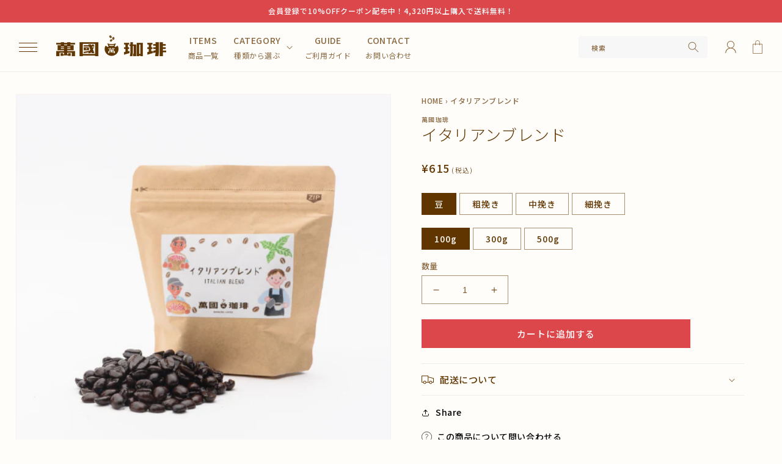

--- FILE ---
content_type: text/html; charset=utf-8
request_url: https://bankoku-coffeeshop.com/products/italianblend
body_size: 44176
content:
<!doctype html>
<html class="no-js" lang="ja">
  <head>
    <meta charset="utf-8">
    <meta http-equiv="X-UA-Compatible" content="IE=edge">
    <meta name="viewport" content="width=device-width,initial-scale=1">
    <meta name="theme-color" content="">
    <meta name="google-site-verification" content="fv2wHybm07LJmSGaU7Ychp2MZl235z1Eju33wbnz2sI" />
    <link rel="canonical" href="https://bankoku-coffeeshop.com/products/italianblend">
    <link
      rel="preconnect"
      href="https://cdn.shopify.com"
      crossorigin><link
        rel="icon"
        type="image/png"
        href="//bankoku-coffeeshop.com/cdn/shop/files/favicon_bb6eaeac-101b-429a-ac47-72917292e6fd.png?crop=center&height=32&v=1693560685&width=32"><title>
      イタリアンブレンド
        &ndash; 萬國珈琲</title>

    
      <meta name="description" content="苦味中心のロースト、アイスコーヒーに最適。 原材料 コーヒー豆（ブラジル・コロンビア・インドネシア） 焙煎度 イタリアンロースト 内容量 100g 賞味期限 豆：製造より3ヶ月 粉：製造より2ヶ月 保存方法 日光、高温多湿を避けて保存してください。">
    

    <script src="//bankoku-coffeeshop.com/cdn/shop/t/18/assets/global.js?v=62949455598811755021721105538" defer="defer"></script>
    <script src="https://ajax.googleapis.com/ajax/libs/jquery/3.6.0/jquery.min.js" defer></script>

    <style data-shopify>:root
    {

      --font-body-family: ;

      --font-body-weight: 500;
      --font-body-weight-bold: 800;


      --font-heading-family: ;
      --font-heading-weight: 500;

      --font-body-scale: 1.0;
      --font-heading-scale: 1.0;


      --font-body-scale: 1.0;
      --font-heading-scale: 1.0;

      --d_title_font: ;
      --d_title_font_scale: 30;
      --d_title_font_scale_sp: 14;
      --d_title_font_weight: 500;

      --color-base-text: 97, 53, 0;
      --color-shadow: 97, 53, 0;
      --color-base-background-1: 254, 253, 250;
      --color-base-background-2: 248, 244, 230;
      --color-base-solid-button-labels: 255, 255, 255;
      --color-base-outline-button-labels: 0, 0, 0;
      --color-base-accent-1: 220, 71, 75;
      --color-base-accent-2: 221, 29, 29;
      --payment-terms-background-color: #fefdfa;

      --gradient-base-background-1: 
        #fefdfa; 
      --gradient-base-background-2: 
        #f8f4e6;
      --gradient-base-accent-1: 
        #dc474b;
      --gradient-base-accent-2: 
        #dd1d1d;

      --media-padding: px;
      --media-border-opacity: 0.05;
      --media-border-width: 1px;
      --media-radius: 0px;
      --media-shadow-opacity: 0.0;
      --media-shadow-horizontal-offset: 0px;
      --media-shadow-vertical-offset: 4px;
      --media-shadow-blur-radius: 5px;

      --page-width: 142rem;
      --page-width-margin: 0rem;

      --card-image-padding: 2.0rem;
      --card-corner-radius: 0.0rem;
      --card-text-alignment: left;
      --card-border-width: 0.0rem;
      --card-border-opacity: 0.1;
      --card-shadow-opacity: 0.0;
      --card-shadow-horizontal-offset: 0.0rem;
      --card-shadow-vertical-offset: 0.4rem;
      --card-shadow-blur-radius: 0.5rem;

      --badge-corner-radius: 0.0rem;

      --popup-border-width: 1px;
      --popup-border-opacity: 0.1;
      --popup-corner-radius: 0px;
      --popup-shadow-opacity: 0.0;
      --popup-shadow-horizontal-offset: 0px;
      --popup-shadow-vertical-offset: 4px;
      --popup-shadow-blur-radius: 5px;

      --drawer-border-width: 1px;
      --drawer-border-opacity: 0.1;
      --drawer-shadow-opacity: 0.0;
      --drawer-shadow-horizontal-offset: 0px;
      --drawer-shadow-vertical-offset: 4px;
      --drawer-shadow-blur-radius: 5px;

      --spacing-sections-desktop: 80px;
      --spacing-sections-mobile: 
        56px;

      --grid-desktop-vertical-spacing: 8px;
      --grid-desktop-horizontal-spacing: 8px;
      --grid-mobile-vertical-spacing: 4px;
      --grid-mobile-horizontal-spacing: 4px;

      --text-boxes-border-opacity: 0.1;
      --text-boxes-border-width: 0px;
      --text-boxes-radius: 0px;
      --text-boxes-shadow-opacity: 0.0;
      --text-boxes-shadow-horizontal-offset: 0px;
      --text-boxes-shadow-vertical-offset: 4px;
      --text-boxes-shadow-blur-radius: 5px;

      --buttons-radius: 0px;
      --buttons-radius-outset: 
        0px;
      --buttons-border-width: 
        1px;
      --buttons-border-opacity: 1.0;
      --buttons-shadow-opacity: 0.0;
      --buttons-shadow-horizontal-offset: 0px;
      --buttons-shadow-vertical-offset: 4px;
      --buttons-shadow-blur-radius: 5px;
      --buttons-border-offset: 
        0px;

      --inputs-radius: 0px;
      --inputs-border-width: 1px;
      --inputs-border-opacity: 0.55;
      --inputs-shadow-opacity: 0.0;
      --inputs-shadow-horizontal-offset: 0px;
      --inputs-margin-offset: 
        0px;
      --inputs-shadow-vertical-offset: 4px;
      --inputs-shadow-blur-radius: 5px;
      --inputs-radius-outset: 
        0px;

      --variant-pills-radius: 0px;
      --variant-pills-border-width: 1px;
      --variant-pills-border-opacity: 0.55;
      --variant-pills-shadow-opacity: 0.0;
      --variant-pills-shadow-horizontal-offset: 0px;
      --variant-pills-shadow-vertical-offset: 4px;
      --variant-pills-shadow-blur-radius: 5px;
      --desktop-size-min: 1061px;
      --mini-desktop-size: 1060px;
      --tablet-size: 990px;
      --mobile-size: 750px;
    }

    
  </style>

    <script>window.performance && window.performance.mark && window.performance.mark('shopify.content_for_header.start');</script><meta name="facebook-domain-verification" content="o54dn42u89go37onc94bwqwgn4gcnx">
<meta id="shopify-digital-wallet" name="shopify-digital-wallet" content="/76369396030/digital_wallets/dialog">
<meta name="shopify-checkout-api-token" content="12f010c9f7ae9f7e378c2113b9e0b079">
<link rel="alternate" type="application/json+oembed" href="https://bankoku-coffeeshop.com/products/italianblend.oembed">
<script async="async" src="/checkouts/internal/preloads.js?locale=ja-JP"></script>
<link rel="preconnect" href="https://shop.app" crossorigin="anonymous">
<script async="async" src="https://shop.app/checkouts/internal/preloads.js?locale=ja-JP&shop_id=76369396030" crossorigin="anonymous"></script>
<script id="apple-pay-shop-capabilities" type="application/json">{"shopId":76369396030,"countryCode":"JP","currencyCode":"JPY","merchantCapabilities":["supports3DS"],"merchantId":"gid:\/\/shopify\/Shop\/76369396030","merchantName":"萬國珈琲","requiredBillingContactFields":["postalAddress","email","phone"],"requiredShippingContactFields":["postalAddress","email","phone"],"shippingType":"shipping","supportedNetworks":["visa","masterCard","amex","jcb","discover"],"total":{"type":"pending","label":"萬國珈琲","amount":"1.00"},"shopifyPaymentsEnabled":true,"supportsSubscriptions":true}</script>
<script id="shopify-features" type="application/json">{"accessToken":"12f010c9f7ae9f7e378c2113b9e0b079","betas":["rich-media-storefront-analytics"],"domain":"bankoku-coffeeshop.com","predictiveSearch":false,"shopId":76369396030,"locale":"ja"}</script>
<script>var Shopify = Shopify || {};
Shopify.shop = "bankoku.myshopify.com";
Shopify.locale = "ja";
Shopify.currency = {"active":"JPY","rate":"1.0"};
Shopify.country = "JP";
Shopify.theme = {"name":"red_style","id":169470820670,"schema_name":"Corekara","schema_version":"1.12.1","theme_store_id":null,"role":"main"};
Shopify.theme.handle = "null";
Shopify.theme.style = {"id":null,"handle":null};
Shopify.cdnHost = "bankoku-coffeeshop.com/cdn";
Shopify.routes = Shopify.routes || {};
Shopify.routes.root = "/";</script>
<script type="module">!function(o){(o.Shopify=o.Shopify||{}).modules=!0}(window);</script>
<script>!function(o){function n(){var o=[];function n(){o.push(Array.prototype.slice.apply(arguments))}return n.q=o,n}var t=o.Shopify=o.Shopify||{};t.loadFeatures=n(),t.autoloadFeatures=n()}(window);</script>
<script>
  window.ShopifyPay = window.ShopifyPay || {};
  window.ShopifyPay.apiHost = "shop.app\/pay";
  window.ShopifyPay.redirectState = null;
</script>
<script id="shop-js-analytics" type="application/json">{"pageType":"product"}</script>
<script defer="defer" async type="module" src="//bankoku-coffeeshop.com/cdn/shopifycloud/shop-js/modules/v2/client.init-shop-cart-sync_Cun6Ba8E.ja.esm.js"></script>
<script defer="defer" async type="module" src="//bankoku-coffeeshop.com/cdn/shopifycloud/shop-js/modules/v2/chunk.common_DGWubyOB.esm.js"></script>
<script type="module">
  await import("//bankoku-coffeeshop.com/cdn/shopifycloud/shop-js/modules/v2/client.init-shop-cart-sync_Cun6Ba8E.ja.esm.js");
await import("//bankoku-coffeeshop.com/cdn/shopifycloud/shop-js/modules/v2/chunk.common_DGWubyOB.esm.js");

  window.Shopify.SignInWithShop?.initShopCartSync?.({"fedCMEnabled":true,"windoidEnabled":true});

</script>
<script>
  window.Shopify = window.Shopify || {};
  if (!window.Shopify.featureAssets) window.Shopify.featureAssets = {};
  window.Shopify.featureAssets['shop-js'] = {"shop-cart-sync":["modules/v2/client.shop-cart-sync_kpadWrR6.ja.esm.js","modules/v2/chunk.common_DGWubyOB.esm.js"],"init-fed-cm":["modules/v2/client.init-fed-cm_deEwcgdG.ja.esm.js","modules/v2/chunk.common_DGWubyOB.esm.js"],"shop-button":["modules/v2/client.shop-button_Bgl7Akkx.ja.esm.js","modules/v2/chunk.common_DGWubyOB.esm.js"],"shop-cash-offers":["modules/v2/client.shop-cash-offers_CGfJizyJ.ja.esm.js","modules/v2/chunk.common_DGWubyOB.esm.js","modules/v2/chunk.modal_Ba7vk6QP.esm.js"],"init-windoid":["modules/v2/client.init-windoid_DLaIoEuB.ja.esm.js","modules/v2/chunk.common_DGWubyOB.esm.js"],"shop-toast-manager":["modules/v2/client.shop-toast-manager_BZdAlEPY.ja.esm.js","modules/v2/chunk.common_DGWubyOB.esm.js"],"init-shop-email-lookup-coordinator":["modules/v2/client.init-shop-email-lookup-coordinator_BxGPdBrh.ja.esm.js","modules/v2/chunk.common_DGWubyOB.esm.js"],"init-shop-cart-sync":["modules/v2/client.init-shop-cart-sync_Cun6Ba8E.ja.esm.js","modules/v2/chunk.common_DGWubyOB.esm.js"],"avatar":["modules/v2/client.avatar_BTnouDA3.ja.esm.js"],"pay-button":["modules/v2/client.pay-button_iRJggQYg.ja.esm.js","modules/v2/chunk.common_DGWubyOB.esm.js"],"init-customer-accounts":["modules/v2/client.init-customer-accounts_BbQrQ-BF.ja.esm.js","modules/v2/client.shop-login-button_CXxZBmJa.ja.esm.js","modules/v2/chunk.common_DGWubyOB.esm.js","modules/v2/chunk.modal_Ba7vk6QP.esm.js"],"init-shop-for-new-customer-accounts":["modules/v2/client.init-shop-for-new-customer-accounts_48e-446J.ja.esm.js","modules/v2/client.shop-login-button_CXxZBmJa.ja.esm.js","modules/v2/chunk.common_DGWubyOB.esm.js","modules/v2/chunk.modal_Ba7vk6QP.esm.js"],"shop-login-button":["modules/v2/client.shop-login-button_CXxZBmJa.ja.esm.js","modules/v2/chunk.common_DGWubyOB.esm.js","modules/v2/chunk.modal_Ba7vk6QP.esm.js"],"init-customer-accounts-sign-up":["modules/v2/client.init-customer-accounts-sign-up_Bb65hYMR.ja.esm.js","modules/v2/client.shop-login-button_CXxZBmJa.ja.esm.js","modules/v2/chunk.common_DGWubyOB.esm.js","modules/v2/chunk.modal_Ba7vk6QP.esm.js"],"shop-follow-button":["modules/v2/client.shop-follow-button_BO2OQvUT.ja.esm.js","modules/v2/chunk.common_DGWubyOB.esm.js","modules/v2/chunk.modal_Ba7vk6QP.esm.js"],"checkout-modal":["modules/v2/client.checkout-modal__QRFVvMA.ja.esm.js","modules/v2/chunk.common_DGWubyOB.esm.js","modules/v2/chunk.modal_Ba7vk6QP.esm.js"],"lead-capture":["modules/v2/client.lead-capture_Be4qr8sG.ja.esm.js","modules/v2/chunk.common_DGWubyOB.esm.js","modules/v2/chunk.modal_Ba7vk6QP.esm.js"],"shop-login":["modules/v2/client.shop-login_BCaq99Td.ja.esm.js","modules/v2/chunk.common_DGWubyOB.esm.js","modules/v2/chunk.modal_Ba7vk6QP.esm.js"],"payment-terms":["modules/v2/client.payment-terms_C-1Cu6jg.ja.esm.js","modules/v2/chunk.common_DGWubyOB.esm.js","modules/v2/chunk.modal_Ba7vk6QP.esm.js"]};
</script>
<script id="__st">var __st={"a":76369396030,"offset":32400,"reqid":"d35d7051-eb6c-4d75-8dea-a6dfb0675e57-1768693491","pageurl":"bankoku-coffeeshop.com\/products\/italianblend","u":"ecfea7a059c6","p":"product","rtyp":"product","rid":10729593635134};</script>
<script>window.ShopifyPaypalV4VisibilityTracking = true;</script>
<script id="captcha-bootstrap">!function(){'use strict';const t='contact',e='account',n='new_comment',o=[[t,t],['blogs',n],['comments',n],[t,'customer']],c=[[e,'customer_login'],[e,'guest_login'],[e,'recover_customer_password'],[e,'create_customer']],r=t=>t.map((([t,e])=>`form[action*='/${t}']:not([data-nocaptcha='true']) input[name='form_type'][value='${e}']`)).join(','),a=t=>()=>t?[...document.querySelectorAll(t)].map((t=>t.form)):[];function s(){const t=[...o],e=r(t);return a(e)}const i='password',u='form_key',d=['recaptcha-v3-token','g-recaptcha-response','h-captcha-response',i],f=()=>{try{return window.sessionStorage}catch{return}},m='__shopify_v',_=t=>t.elements[u];function p(t,e,n=!1){try{const o=window.sessionStorage,c=JSON.parse(o.getItem(e)),{data:r}=function(t){const{data:e,action:n}=t;return t[m]||n?{data:e,action:n}:{data:t,action:n}}(c);for(const[e,n]of Object.entries(r))t.elements[e]&&(t.elements[e].value=n);n&&o.removeItem(e)}catch(o){console.error('form repopulation failed',{error:o})}}const l='form_type',E='cptcha';function T(t){t.dataset[E]=!0}const w=window,h=w.document,L='Shopify',v='ce_forms',y='captcha';let A=!1;((t,e)=>{const n=(g='f06e6c50-85a8-45c8-87d0-21a2b65856fe',I='https://cdn.shopify.com/shopifycloud/storefront-forms-hcaptcha/ce_storefront_forms_captcha_hcaptcha.v1.5.2.iife.js',D={infoText:'hCaptchaによる保護',privacyText:'プライバシー',termsText:'利用規約'},(t,e,n)=>{const o=w[L][v],c=o.bindForm;if(c)return c(t,g,e,D).then(n);var r;o.q.push([[t,g,e,D],n]),r=I,A||(h.body.append(Object.assign(h.createElement('script'),{id:'captcha-provider',async:!0,src:r})),A=!0)});var g,I,D;w[L]=w[L]||{},w[L][v]=w[L][v]||{},w[L][v].q=[],w[L][y]=w[L][y]||{},w[L][y].protect=function(t,e){n(t,void 0,e),T(t)},Object.freeze(w[L][y]),function(t,e,n,w,h,L){const[v,y,A,g]=function(t,e,n){const i=e?o:[],u=t?c:[],d=[...i,...u],f=r(d),m=r(i),_=r(d.filter((([t,e])=>n.includes(e))));return[a(f),a(m),a(_),s()]}(w,h,L),I=t=>{const e=t.target;return e instanceof HTMLFormElement?e:e&&e.form},D=t=>v().includes(t);t.addEventListener('submit',(t=>{const e=I(t);if(!e)return;const n=D(e)&&!e.dataset.hcaptchaBound&&!e.dataset.recaptchaBound,o=_(e),c=g().includes(e)&&(!o||!o.value);(n||c)&&t.preventDefault(),c&&!n&&(function(t){try{if(!f())return;!function(t){const e=f();if(!e)return;const n=_(t);if(!n)return;const o=n.value;o&&e.removeItem(o)}(t);const e=Array.from(Array(32),(()=>Math.random().toString(36)[2])).join('');!function(t,e){_(t)||t.append(Object.assign(document.createElement('input'),{type:'hidden',name:u})),t.elements[u].value=e}(t,e),function(t,e){const n=f();if(!n)return;const o=[...t.querySelectorAll(`input[type='${i}']`)].map((({name:t})=>t)),c=[...d,...o],r={};for(const[a,s]of new FormData(t).entries())c.includes(a)||(r[a]=s);n.setItem(e,JSON.stringify({[m]:1,action:t.action,data:r}))}(t,e)}catch(e){console.error('failed to persist form',e)}}(e),e.submit())}));const S=(t,e)=>{t&&!t.dataset[E]&&(n(t,e.some((e=>e===t))),T(t))};for(const o of['focusin','change'])t.addEventListener(o,(t=>{const e=I(t);D(e)&&S(e,y())}));const B=e.get('form_key'),M=e.get(l),P=B&&M;t.addEventListener('DOMContentLoaded',(()=>{const t=y();if(P)for(const e of t)e.elements[l].value===M&&p(e,B);[...new Set([...A(),...v().filter((t=>'true'===t.dataset.shopifyCaptcha))])].forEach((e=>S(e,t)))}))}(h,new URLSearchParams(w.location.search),n,t,e,['guest_login'])})(!0,!0)}();</script>
<script integrity="sha256-4kQ18oKyAcykRKYeNunJcIwy7WH5gtpwJnB7kiuLZ1E=" data-source-attribution="shopify.loadfeatures" defer="defer" src="//bankoku-coffeeshop.com/cdn/shopifycloud/storefront/assets/storefront/load_feature-a0a9edcb.js" crossorigin="anonymous"></script>
<script crossorigin="anonymous" defer="defer" src="//bankoku-coffeeshop.com/cdn/shopifycloud/storefront/assets/shopify_pay/storefront-65b4c6d7.js?v=20250812"></script>
<script data-source-attribution="shopify.dynamic_checkout.dynamic.init">var Shopify=Shopify||{};Shopify.PaymentButton=Shopify.PaymentButton||{isStorefrontPortableWallets:!0,init:function(){window.Shopify.PaymentButton.init=function(){};var t=document.createElement("script");t.src="https://bankoku-coffeeshop.com/cdn/shopifycloud/portable-wallets/latest/portable-wallets.ja.js",t.type="module",document.head.appendChild(t)}};
</script>
<script data-source-attribution="shopify.dynamic_checkout.buyer_consent">
  function portableWalletsHideBuyerConsent(e){var t=document.getElementById("shopify-buyer-consent"),n=document.getElementById("shopify-subscription-policy-button");t&&n&&(t.classList.add("hidden"),t.setAttribute("aria-hidden","true"),n.removeEventListener("click",e))}function portableWalletsShowBuyerConsent(e){var t=document.getElementById("shopify-buyer-consent"),n=document.getElementById("shopify-subscription-policy-button");t&&n&&(t.classList.remove("hidden"),t.removeAttribute("aria-hidden"),n.addEventListener("click",e))}window.Shopify?.PaymentButton&&(window.Shopify.PaymentButton.hideBuyerConsent=portableWalletsHideBuyerConsent,window.Shopify.PaymentButton.showBuyerConsent=portableWalletsShowBuyerConsent);
</script>
<script data-source-attribution="shopify.dynamic_checkout.cart.bootstrap">document.addEventListener("DOMContentLoaded",(function(){function t(){return document.querySelector("shopify-accelerated-checkout-cart, shopify-accelerated-checkout")}if(t())Shopify.PaymentButton.init();else{new MutationObserver((function(e,n){t()&&(Shopify.PaymentButton.init(),n.disconnect())})).observe(document.body,{childList:!0,subtree:!0})}}));
</script>
<link id="shopify-accelerated-checkout-styles" rel="stylesheet" media="screen" href="https://bankoku-coffeeshop.com/cdn/shopifycloud/portable-wallets/latest/accelerated-checkout-backwards-compat.css" crossorigin="anonymous">
<style id="shopify-accelerated-checkout-cart">
        #shopify-buyer-consent {
  margin-top: 1em;
  display: inline-block;
  width: 100%;
}

#shopify-buyer-consent.hidden {
  display: none;
}

#shopify-subscription-policy-button {
  background: none;
  border: none;
  padding: 0;
  text-decoration: underline;
  font-size: inherit;
  cursor: pointer;
}

#shopify-subscription-policy-button::before {
  box-shadow: none;
}

      </style>
<script id="sections-script" data-sections="product-recommendations,header,footer" defer="defer" src="//bankoku-coffeeshop.com/cdn/shop/t/18/compiled_assets/scripts.js?1767"></script>
<script>window.performance && window.performance.mark && window.performance.mark('shopify.content_for_header.end');</script>

    


    


      <link href="//bankoku-coffeeshop.com/cdn/shop/t/18/assets/base.scss?v=38591055584554415871721105538" rel="stylesheet" type="text/css" media="all" />
<link
          rel="stylesheet"
          href="//bankoku-coffeeshop.com/cdn/shop/t/18/assets/component-predictive-search.css?v=165644661289088488651721105538"
          media="print"
          onload="this.media='all'"><link href="//bankoku-coffeeshop.com/cdn/shop/t/18/assets/base_layout.css?v=141050341564827822621721105538" rel="stylesheet" type="text/css" media="all" />
      <link href="//bankoku-coffeeshop.com/cdn/shop/t/18/assets/swiper-bundle.min.css?v=145134866565419094931721105538" rel="stylesheet" type="text/css" media="all" />
      <link href="//bankoku-coffeeshop.com/cdn/shop/t/18/assets/main.scss?v=93170139555277047291721105538" rel="stylesheet" type="text/css" media="all" />
      <link href="//bankoku-coffeeshop.com/cdn/shop/t/18/assets/add.css?v=162890845222458052671758094962" rel="stylesheet" type="text/css" media="all" />

      <script>
        document.documentElement.className = document.documentElement.className.replace('no-js', 'js');
        if (Shopify.designMode) {
          document.documentElement.classList.add('shopify-design-mode');
        }
      </script>
      <!-- Swiper JS -->
      <script src="//bankoku-coffeeshop.com/cdn/shop/t/18/assets/swiper-bundle.min.js?v=7158048499523779971721105538" ></script>
      <!-- "snippets/swymSnippet.liquid" was not rendered, the associated app was uninstalled -->

      <!-- バリエーション在庫追跡 -->
      <script>
        var variantStock = {};
      </script>

    <!-- BEGIN app block: shopify://apps//blocks/star_rating/910a1be4-9d9f-4a91-9a6d-25d87b6f52da --><script>
    var script = document.createElement('script');
    //script.src = 'https://d1rptoks75ofg9.cloudfront.net/bankoku.myshopify.com.js'; //ST
    script.src = 'https://d1qnl12h46g6qu.cloudfront.net/bankoku.myshopify.com.js';
    script.async = true;
    document.head.appendChild(script);
</script>

<script>
  document.addEventListener("DOMContentLoaded", function() {
    if(document.getElementById('checkout')){
      document.getElementById('checkout').addEventListener('click',function(e){ 
        let fileds = document.getElementsByClassName('_NGC_CFA_note_field');
        let goNextPage = true;
        for (let a = 0; a < fileds.length; a++) {
          const item = fileds[a];
          if (document.getElementById('checknull_'+item.id)) {
            let filedsTag = item.tagName;
            let filedsType = item.type;
            let filedsValue = item.value;
            let filedsName = item.name;
            let isNullOrNot = document.getElementById('checknull_'+item.id).value;
            let errMessage = document.getElementById('errMessage_'+item.id).value;
            if ((filedsTag == "INPUT" && filedsType == "text") || filedsTag == "TEXTAREA" || filedsTag == "SELECT") {
              if((filedsValue == '' || filedsValue == '選択なし') && isNullOrNot == 'must' && errMessage !=''){
                e.preventDefault();
                document.getElementById('displayerrMessage_'+item.id).innerHTML= errMessage;
                goNextPage = false;
              } else if(isNullOrNot != 'must' && filedsValue == ''){
                  if(document.getElementById(item.id)){
                    document.getElementById(item.id).value = ' ';
                  }            
              } else{
                document.getElementById('displayerrMessage_'+item.id).innerHTML='';
              }
            }
            if ((filedsTag == "INPUT" && filedsType == "radio") || (filedsTag == "INPUT" && filedsType == "checkbox")) {
              let els = Array.from(document.getElementsByName(filedsName));
              let rs = els.filter(el => el.checked == true);
              if(isNullOrNot == 'must' && errMessage !='' && rs.length == 0){
                e.preventDefault();      
                document.getElementById('displayerrMessage_'+item.id).innerHTML= errMessage;
                goNextPage = false;
              }else{
                document.getElementById('displayerrMessage_'+item.id).innerHTML='';
              }
            }
          }
        }
        if(checkDateAviliableBeforeClickingCheckOut(e) && goNextPage){
          addUpdateNGCCartAttributesToCheckOut().then(() => {
            window.location.href = '/checkout'; 
          });
        }
      })
    }
  });
</script>



<!-- END app block --><!-- BEGIN app block: shopify://apps/all-in-gift/blocks/embed/14c78036-27a0-4098-a9e3-c3f1525dedff --><script id='huckleberry-all-in-gift-embed-script' type="text/javascript" src="https://gift-script-pr.pages.dev/script.js?shop=bankoku.myshopify.com" defer></script>
<!-- END app block --><script src="https://cdn.shopify.com/extensions/019b92df-1966-750c-943d-a8ced4b05ac2/option-cli3-369/assets/gpomain.js" type="text/javascript" defer="defer"></script>
<meta property="og:image" content="https://cdn.shopify.com/s/files/1/0763/6939/6030/files/04_Italian_3_602be80b-8a66-41e3-b7e2-bbf0c6c85c70.png?v=1718956680" />
<meta property="og:image:secure_url" content="https://cdn.shopify.com/s/files/1/0763/6939/6030/files/04_Italian_3_602be80b-8a66-41e3-b7e2-bbf0c6c85c70.png?v=1718956680" />
<meta property="og:image:width" content="500" />
<meta property="og:image:height" content="500" />
<meta property="og:image:alt" content="萬國珈琲イタリアンブレンド" />
<link href="https://monorail-edge.shopifysvc.com" rel="dns-prefetch">
<script>(function(){if ("sendBeacon" in navigator && "performance" in window) {try {var session_token_from_headers = performance.getEntriesByType('navigation')[0].serverTiming.find(x => x.name == '_s').description;} catch {var session_token_from_headers = undefined;}var session_cookie_matches = document.cookie.match(/_shopify_s=([^;]*)/);var session_token_from_cookie = session_cookie_matches && session_cookie_matches.length === 2 ? session_cookie_matches[1] : "";var session_token = session_token_from_headers || session_token_from_cookie || "";function handle_abandonment_event(e) {var entries = performance.getEntries().filter(function(entry) {return /monorail-edge.shopifysvc.com/.test(entry.name);});if (!window.abandonment_tracked && entries.length === 0) {window.abandonment_tracked = true;var currentMs = Date.now();var navigation_start = performance.timing.navigationStart;var payload = {shop_id: 76369396030,url: window.location.href,navigation_start,duration: currentMs - navigation_start,session_token,page_type: "product"};window.navigator.sendBeacon("https://monorail-edge.shopifysvc.com/v1/produce", JSON.stringify({schema_id: "online_store_buyer_site_abandonment/1.1",payload: payload,metadata: {event_created_at_ms: currentMs,event_sent_at_ms: currentMs}}));}}window.addEventListener('pagehide', handle_abandonment_event);}}());</script>
<script id="web-pixels-manager-setup">(function e(e,d,r,n,o){if(void 0===o&&(o={}),!Boolean(null===(a=null===(i=window.Shopify)||void 0===i?void 0:i.analytics)||void 0===a?void 0:a.replayQueue)){var i,a;window.Shopify=window.Shopify||{};var t=window.Shopify;t.analytics=t.analytics||{};var s=t.analytics;s.replayQueue=[],s.publish=function(e,d,r){return s.replayQueue.push([e,d,r]),!0};try{self.performance.mark("wpm:start")}catch(e){}var l=function(){var e={modern:/Edge?\/(1{2}[4-9]|1[2-9]\d|[2-9]\d{2}|\d{4,})\.\d+(\.\d+|)|Firefox\/(1{2}[4-9]|1[2-9]\d|[2-9]\d{2}|\d{4,})\.\d+(\.\d+|)|Chrom(ium|e)\/(9{2}|\d{3,})\.\d+(\.\d+|)|(Maci|X1{2}).+ Version\/(15\.\d+|(1[6-9]|[2-9]\d|\d{3,})\.\d+)([,.]\d+|)( \(\w+\)|)( Mobile\/\w+|) Safari\/|Chrome.+OPR\/(9{2}|\d{3,})\.\d+\.\d+|(CPU[ +]OS|iPhone[ +]OS|CPU[ +]iPhone|CPU IPhone OS|CPU iPad OS)[ +]+(15[._]\d+|(1[6-9]|[2-9]\d|\d{3,})[._]\d+)([._]\d+|)|Android:?[ /-](13[3-9]|1[4-9]\d|[2-9]\d{2}|\d{4,})(\.\d+|)(\.\d+|)|Android.+Firefox\/(13[5-9]|1[4-9]\d|[2-9]\d{2}|\d{4,})\.\d+(\.\d+|)|Android.+Chrom(ium|e)\/(13[3-9]|1[4-9]\d|[2-9]\d{2}|\d{4,})\.\d+(\.\d+|)|SamsungBrowser\/([2-9]\d|\d{3,})\.\d+/,legacy:/Edge?\/(1[6-9]|[2-9]\d|\d{3,})\.\d+(\.\d+|)|Firefox\/(5[4-9]|[6-9]\d|\d{3,})\.\d+(\.\d+|)|Chrom(ium|e)\/(5[1-9]|[6-9]\d|\d{3,})\.\d+(\.\d+|)([\d.]+$|.*Safari\/(?![\d.]+ Edge\/[\d.]+$))|(Maci|X1{2}).+ Version\/(10\.\d+|(1[1-9]|[2-9]\d|\d{3,})\.\d+)([,.]\d+|)( \(\w+\)|)( Mobile\/\w+|) Safari\/|Chrome.+OPR\/(3[89]|[4-9]\d|\d{3,})\.\d+\.\d+|(CPU[ +]OS|iPhone[ +]OS|CPU[ +]iPhone|CPU IPhone OS|CPU iPad OS)[ +]+(10[._]\d+|(1[1-9]|[2-9]\d|\d{3,})[._]\d+)([._]\d+|)|Android:?[ /-](13[3-9]|1[4-9]\d|[2-9]\d{2}|\d{4,})(\.\d+|)(\.\d+|)|Mobile Safari.+OPR\/([89]\d|\d{3,})\.\d+\.\d+|Android.+Firefox\/(13[5-9]|1[4-9]\d|[2-9]\d{2}|\d{4,})\.\d+(\.\d+|)|Android.+Chrom(ium|e)\/(13[3-9]|1[4-9]\d|[2-9]\d{2}|\d{4,})\.\d+(\.\d+|)|Android.+(UC? ?Browser|UCWEB|U3)[ /]?(15\.([5-9]|\d{2,})|(1[6-9]|[2-9]\d|\d{3,})\.\d+)\.\d+|SamsungBrowser\/(5\.\d+|([6-9]|\d{2,})\.\d+)|Android.+MQ{2}Browser\/(14(\.(9|\d{2,})|)|(1[5-9]|[2-9]\d|\d{3,})(\.\d+|))(\.\d+|)|K[Aa][Ii]OS\/(3\.\d+|([4-9]|\d{2,})\.\d+)(\.\d+|)/},d=e.modern,r=e.legacy,n=navigator.userAgent;return n.match(d)?"modern":n.match(r)?"legacy":"unknown"}(),u="modern"===l?"modern":"legacy",c=(null!=n?n:{modern:"",legacy:""})[u],f=function(e){return[e.baseUrl,"/wpm","/b",e.hashVersion,"modern"===e.buildTarget?"m":"l",".js"].join("")}({baseUrl:d,hashVersion:r,buildTarget:u}),m=function(e){var d=e.version,r=e.bundleTarget,n=e.surface,o=e.pageUrl,i=e.monorailEndpoint;return{emit:function(e){var a=e.status,t=e.errorMsg,s=(new Date).getTime(),l=JSON.stringify({metadata:{event_sent_at_ms:s},events:[{schema_id:"web_pixels_manager_load/3.1",payload:{version:d,bundle_target:r,page_url:o,status:a,surface:n,error_msg:t},metadata:{event_created_at_ms:s}}]});if(!i)return console&&console.warn&&console.warn("[Web Pixels Manager] No Monorail endpoint provided, skipping logging."),!1;try{return self.navigator.sendBeacon.bind(self.navigator)(i,l)}catch(e){}var u=new XMLHttpRequest;try{return u.open("POST",i,!0),u.setRequestHeader("Content-Type","text/plain"),u.send(l),!0}catch(e){return console&&console.warn&&console.warn("[Web Pixels Manager] Got an unhandled error while logging to Monorail."),!1}}}}({version:r,bundleTarget:l,surface:e.surface,pageUrl:self.location.href,monorailEndpoint:e.monorailEndpoint});try{o.browserTarget=l,function(e){var d=e.src,r=e.async,n=void 0===r||r,o=e.onload,i=e.onerror,a=e.sri,t=e.scriptDataAttributes,s=void 0===t?{}:t,l=document.createElement("script"),u=document.querySelector("head"),c=document.querySelector("body");if(l.async=n,l.src=d,a&&(l.integrity=a,l.crossOrigin="anonymous"),s)for(var f in s)if(Object.prototype.hasOwnProperty.call(s,f))try{l.dataset[f]=s[f]}catch(e){}if(o&&l.addEventListener("load",o),i&&l.addEventListener("error",i),u)u.appendChild(l);else{if(!c)throw new Error("Did not find a head or body element to append the script");c.appendChild(l)}}({src:f,async:!0,onload:function(){if(!function(){var e,d;return Boolean(null===(d=null===(e=window.Shopify)||void 0===e?void 0:e.analytics)||void 0===d?void 0:d.initialized)}()){var d=window.webPixelsManager.init(e)||void 0;if(d){var r=window.Shopify.analytics;r.replayQueue.forEach((function(e){var r=e[0],n=e[1],o=e[2];d.publishCustomEvent(r,n,o)})),r.replayQueue=[],r.publish=d.publishCustomEvent,r.visitor=d.visitor,r.initialized=!0}}},onerror:function(){return m.emit({status:"failed",errorMsg:"".concat(f," has failed to load")})},sri:function(e){var d=/^sha384-[A-Za-z0-9+/=]+$/;return"string"==typeof e&&d.test(e)}(c)?c:"",scriptDataAttributes:o}),m.emit({status:"loading"})}catch(e){m.emit({status:"failed",errorMsg:(null==e?void 0:e.message)||"Unknown error"})}}})({shopId: 76369396030,storefrontBaseUrl: "https://bankoku-coffeeshop.com",extensionsBaseUrl: "https://extensions.shopifycdn.com/cdn/shopifycloud/web-pixels-manager",monorailEndpoint: "https://monorail-edge.shopifysvc.com/unstable/produce_batch",surface: "storefront-renderer",enabledBetaFlags: ["2dca8a86"],webPixelsConfigList: [{"id":"807862590","configuration":"{\"config\":\"{\\\"google_tag_ids\\\":[\\\"G-Z1ZW8X64TF\\\"],\\\"gtag_events\\\":[{\\\"type\\\":\\\"begin_checkout\\\",\\\"action_label\\\":\\\"G-Z1ZW8X64TF\\\"},{\\\"type\\\":\\\"search\\\",\\\"action_label\\\":\\\"G-Z1ZW8X64TF\\\"},{\\\"type\\\":\\\"view_item\\\",\\\"action_label\\\":\\\"G-Z1ZW8X64TF\\\"},{\\\"type\\\":\\\"purchase\\\",\\\"action_label\\\":\\\"G-Z1ZW8X64TF\\\"},{\\\"type\\\":\\\"page_view\\\",\\\"action_label\\\":\\\"G-Z1ZW8X64TF\\\"},{\\\"type\\\":\\\"add_payment_info\\\",\\\"action_label\\\":\\\"G-Z1ZW8X64TF\\\"},{\\\"type\\\":\\\"add_to_cart\\\",\\\"action_label\\\":\\\"G-Z1ZW8X64TF\\\"}],\\\"enable_monitoring_mode\\\":false}\"}","eventPayloadVersion":"v1","runtimeContext":"OPEN","scriptVersion":"b2a88bafab3e21179ed38636efcd8a93","type":"APP","apiClientId":1780363,"privacyPurposes":[],"dataSharingAdjustments":{"protectedCustomerApprovalScopes":["read_customer_address","read_customer_email","read_customer_name","read_customer_personal_data","read_customer_phone"]}},{"id":"87097662","configuration":"{\"shop\":\"bankoku.myshopify.com\",\"enabled\":\"false\",\"hmacKey\":\"c0429e1c76db0d00e992936dfeadecb1\"}","eventPayloadVersion":"v1","runtimeContext":"STRICT","scriptVersion":"728114a5167fec3ce2fdbc41bef2eeb1","type":"APP","apiClientId":4653451,"privacyPurposes":["ANALYTICS","MARKETING","SALE_OF_DATA"],"dataSharingAdjustments":{"protectedCustomerApprovalScopes":["read_customer_address","read_customer_email","read_customer_name","read_customer_personal_data","read_customer_phone"]}},{"id":"shopify-app-pixel","configuration":"{}","eventPayloadVersion":"v1","runtimeContext":"STRICT","scriptVersion":"0450","apiClientId":"shopify-pixel","type":"APP","privacyPurposes":["ANALYTICS","MARKETING"]},{"id":"shopify-custom-pixel","eventPayloadVersion":"v1","runtimeContext":"LAX","scriptVersion":"0450","apiClientId":"shopify-pixel","type":"CUSTOM","privacyPurposes":["ANALYTICS","MARKETING"]}],isMerchantRequest: false,initData: {"shop":{"name":"萬國珈琲","paymentSettings":{"currencyCode":"JPY"},"myshopifyDomain":"bankoku.myshopify.com","countryCode":"JP","storefrontUrl":"https:\/\/bankoku-coffeeshop.com"},"customer":null,"cart":null,"checkout":null,"productVariants":[{"price":{"amount":615.0,"currencyCode":"JPY"},"product":{"title":"イタリアンブレンド","vendor":"萬國珈琲","id":"10729593635134","untranslatedTitle":"イタリアンブレンド","url":"\/products\/italianblend","type":"コーヒー"},"id":"48253071982910","image":{"src":"\/\/bankoku-coffeeshop.com\/cdn\/shop\/files\/04_Italian_3_602be80b-8a66-41e3-b7e2-bbf0c6c85c70.png?v=1718956680"},"sku":"","title":"豆 \/ 100g","untranslatedTitle":"豆 \/ 100g"},{"price":{"amount":1791.0,"currencyCode":"JPY"},"product":{"title":"イタリアンブレンド","vendor":"萬國珈琲","id":"10729593635134","untranslatedTitle":"イタリアンブレンド","url":"\/products\/italianblend","type":"コーヒー"},"id":"48253072015678","image":{"src":"\/\/bankoku-coffeeshop.com\/cdn\/shop\/files\/04_Italian_3_602be80b-8a66-41e3-b7e2-bbf0c6c85c70.png?v=1718956680"},"sku":"","title":"豆 \/ 300g","untranslatedTitle":"豆 \/ 300g"},{"price":{"amount":2770.0,"currencyCode":"JPY"},"product":{"title":"イタリアンブレンド","vendor":"萬國珈琲","id":"10729593635134","untranslatedTitle":"イタリアンブレンド","url":"\/products\/italianblend","type":"コーヒー"},"id":"48253072048446","image":{"src":"\/\/bankoku-coffeeshop.com\/cdn\/shop\/files\/04_Italian_3_602be80b-8a66-41e3-b7e2-bbf0c6c85c70.png?v=1718956680"},"sku":"","title":"豆 \/ 500g","untranslatedTitle":"豆 \/ 500g"},{"price":{"amount":615.0,"currencyCode":"JPY"},"product":{"title":"イタリアンブレンド","vendor":"萬國珈琲","id":"10729593635134","untranslatedTitle":"イタリアンブレンド","url":"\/products\/italianblend","type":"コーヒー"},"id":"48253072277822","image":{"src":"\/\/bankoku-coffeeshop.com\/cdn\/shop\/files\/04_Italian_3_602be80b-8a66-41e3-b7e2-bbf0c6c85c70.png?v=1718956680"},"sku":"","title":"粗挽き \/ 100g","untranslatedTitle":"粗挽き \/ 100g"},{"price":{"amount":1791.0,"currencyCode":"JPY"},"product":{"title":"イタリアンブレンド","vendor":"萬國珈琲","id":"10729593635134","untranslatedTitle":"イタリアンブレンド","url":"\/products\/italianblend","type":"コーヒー"},"id":"48253072310590","image":{"src":"\/\/bankoku-coffeeshop.com\/cdn\/shop\/files\/04_Italian_3_602be80b-8a66-41e3-b7e2-bbf0c6c85c70.png?v=1718956680"},"sku":"","title":"粗挽き \/ 300g","untranslatedTitle":"粗挽き \/ 300g"},{"price":{"amount":2770.0,"currencyCode":"JPY"},"product":{"title":"イタリアンブレンド","vendor":"萬國珈琲","id":"10729593635134","untranslatedTitle":"イタリアンブレンド","url":"\/products\/italianblend","type":"コーヒー"},"id":"48253072343358","image":{"src":"\/\/bankoku-coffeeshop.com\/cdn\/shop\/files\/04_Italian_3_602be80b-8a66-41e3-b7e2-bbf0c6c85c70.png?v=1718956680"},"sku":"","title":"粗挽き \/ 500g","untranslatedTitle":"粗挽き \/ 500g"},{"price":{"amount":615.0,"currencyCode":"JPY"},"product":{"title":"イタリアンブレンド","vendor":"萬國珈琲","id":"10729593635134","untranslatedTitle":"イタリアンブレンド","url":"\/products\/italianblend","type":"コーヒー"},"id":"48253072179518","image":{"src":"\/\/bankoku-coffeeshop.com\/cdn\/shop\/files\/04_Italian_3_602be80b-8a66-41e3-b7e2-bbf0c6c85c70.png?v=1718956680"},"sku":"","title":"中挽き \/ 100g","untranslatedTitle":"中挽き \/ 100g"},{"price":{"amount":1791.0,"currencyCode":"JPY"},"product":{"title":"イタリアンブレンド","vendor":"萬國珈琲","id":"10729593635134","untranslatedTitle":"イタリアンブレンド","url":"\/products\/italianblend","type":"コーヒー"},"id":"48253072212286","image":{"src":"\/\/bankoku-coffeeshop.com\/cdn\/shop\/files\/04_Italian_3_602be80b-8a66-41e3-b7e2-bbf0c6c85c70.png?v=1718956680"},"sku":"","title":"中挽き \/ 300g","untranslatedTitle":"中挽き \/ 300g"},{"price":{"amount":2770.0,"currencyCode":"JPY"},"product":{"title":"イタリアンブレンド","vendor":"萬國珈琲","id":"10729593635134","untranslatedTitle":"イタリアンブレンド","url":"\/products\/italianblend","type":"コーヒー"},"id":"48253072245054","image":{"src":"\/\/bankoku-coffeeshop.com\/cdn\/shop\/files\/04_Italian_3_602be80b-8a66-41e3-b7e2-bbf0c6c85c70.png?v=1718956680"},"sku":"","title":"中挽き \/ 500g","untranslatedTitle":"中挽き \/ 500g"},{"price":{"amount":615.0,"currencyCode":"JPY"},"product":{"title":"イタリアンブレンド","vendor":"萬國珈琲","id":"10729593635134","untranslatedTitle":"イタリアンブレンド","url":"\/products\/italianblend","type":"コーヒー"},"id":"48253072081214","image":{"src":"\/\/bankoku-coffeeshop.com\/cdn\/shop\/files\/04_Italian_3_602be80b-8a66-41e3-b7e2-bbf0c6c85c70.png?v=1718956680"},"sku":"","title":"細挽き \/ 100g","untranslatedTitle":"細挽き \/ 100g"},{"price":{"amount":1791.0,"currencyCode":"JPY"},"product":{"title":"イタリアンブレンド","vendor":"萬國珈琲","id":"10729593635134","untranslatedTitle":"イタリアンブレンド","url":"\/products\/italianblend","type":"コーヒー"},"id":"48253072113982","image":{"src":"\/\/bankoku-coffeeshop.com\/cdn\/shop\/files\/04_Italian_3_602be80b-8a66-41e3-b7e2-bbf0c6c85c70.png?v=1718956680"},"sku":"","title":"細挽き \/ 300g","untranslatedTitle":"細挽き \/ 300g"},{"price":{"amount":2770.0,"currencyCode":"JPY"},"product":{"title":"イタリアンブレンド","vendor":"萬國珈琲","id":"10729593635134","untranslatedTitle":"イタリアンブレンド","url":"\/products\/italianblend","type":"コーヒー"},"id":"48253072146750","image":{"src":"\/\/bankoku-coffeeshop.com\/cdn\/shop\/files\/04_Italian_3_602be80b-8a66-41e3-b7e2-bbf0c6c85c70.png?v=1718956680"},"sku":"","title":"細挽き \/ 500g","untranslatedTitle":"細挽き \/ 500g"}],"purchasingCompany":null},},"https://bankoku-coffeeshop.com/cdn","fcfee988w5aeb613cpc8e4bc33m6693e112",{"modern":"","legacy":""},{"shopId":"76369396030","storefrontBaseUrl":"https:\/\/bankoku-coffeeshop.com","extensionBaseUrl":"https:\/\/extensions.shopifycdn.com\/cdn\/shopifycloud\/web-pixels-manager","surface":"storefront-renderer","enabledBetaFlags":"[\"2dca8a86\"]","isMerchantRequest":"false","hashVersion":"fcfee988w5aeb613cpc8e4bc33m6693e112","publish":"custom","events":"[[\"page_viewed\",{}],[\"product_viewed\",{\"productVariant\":{\"price\":{\"amount\":615.0,\"currencyCode\":\"JPY\"},\"product\":{\"title\":\"イタリアンブレンド\",\"vendor\":\"萬國珈琲\",\"id\":\"10729593635134\",\"untranslatedTitle\":\"イタリアンブレンド\",\"url\":\"\/products\/italianblend\",\"type\":\"コーヒー\"},\"id\":\"48253071982910\",\"image\":{\"src\":\"\/\/bankoku-coffeeshop.com\/cdn\/shop\/files\/04_Italian_3_602be80b-8a66-41e3-b7e2-bbf0c6c85c70.png?v=1718956680\"},\"sku\":\"\",\"title\":\"豆 \/ 100g\",\"untranslatedTitle\":\"豆 \/ 100g\"}}]]"});</script><script>
  window.ShopifyAnalytics = window.ShopifyAnalytics || {};
  window.ShopifyAnalytics.meta = window.ShopifyAnalytics.meta || {};
  window.ShopifyAnalytics.meta.currency = 'JPY';
  var meta = {"product":{"id":10729593635134,"gid":"gid:\/\/shopify\/Product\/10729593635134","vendor":"萬國珈琲","type":"コーヒー","handle":"italianblend","variants":[{"id":48253071982910,"price":61500,"name":"イタリアンブレンド - 豆 \/ 100g","public_title":"豆 \/ 100g","sku":""},{"id":48253072015678,"price":179100,"name":"イタリアンブレンド - 豆 \/ 300g","public_title":"豆 \/ 300g","sku":""},{"id":48253072048446,"price":277000,"name":"イタリアンブレンド - 豆 \/ 500g","public_title":"豆 \/ 500g","sku":""},{"id":48253072277822,"price":61500,"name":"イタリアンブレンド - 粗挽き \/ 100g","public_title":"粗挽き \/ 100g","sku":""},{"id":48253072310590,"price":179100,"name":"イタリアンブレンド - 粗挽き \/ 300g","public_title":"粗挽き \/ 300g","sku":""},{"id":48253072343358,"price":277000,"name":"イタリアンブレンド - 粗挽き \/ 500g","public_title":"粗挽き \/ 500g","sku":""},{"id":48253072179518,"price":61500,"name":"イタリアンブレンド - 中挽き \/ 100g","public_title":"中挽き \/ 100g","sku":""},{"id":48253072212286,"price":179100,"name":"イタリアンブレンド - 中挽き \/ 300g","public_title":"中挽き \/ 300g","sku":""},{"id":48253072245054,"price":277000,"name":"イタリアンブレンド - 中挽き \/ 500g","public_title":"中挽き \/ 500g","sku":""},{"id":48253072081214,"price":61500,"name":"イタリアンブレンド - 細挽き \/ 100g","public_title":"細挽き \/ 100g","sku":""},{"id":48253072113982,"price":179100,"name":"イタリアンブレンド - 細挽き \/ 300g","public_title":"細挽き \/ 300g","sku":""},{"id":48253072146750,"price":277000,"name":"イタリアンブレンド - 細挽き \/ 500g","public_title":"細挽き \/ 500g","sku":""}],"remote":false},"page":{"pageType":"product","resourceType":"product","resourceId":10729593635134,"requestId":"d35d7051-eb6c-4d75-8dea-a6dfb0675e57-1768693491"}};
  for (var attr in meta) {
    window.ShopifyAnalytics.meta[attr] = meta[attr];
  }
</script>
<script class="analytics">
  (function () {
    var customDocumentWrite = function(content) {
      var jquery = null;

      if (window.jQuery) {
        jquery = window.jQuery;
      } else if (window.Checkout && window.Checkout.$) {
        jquery = window.Checkout.$;
      }

      if (jquery) {
        jquery('body').append(content);
      }
    };

    var hasLoggedConversion = function(token) {
      if (token) {
        return document.cookie.indexOf('loggedConversion=' + token) !== -1;
      }
      return false;
    }

    var setCookieIfConversion = function(token) {
      if (token) {
        var twoMonthsFromNow = new Date(Date.now());
        twoMonthsFromNow.setMonth(twoMonthsFromNow.getMonth() + 2);

        document.cookie = 'loggedConversion=' + token + '; expires=' + twoMonthsFromNow;
      }
    }

    var trekkie = window.ShopifyAnalytics.lib = window.trekkie = window.trekkie || [];
    if (trekkie.integrations) {
      return;
    }
    trekkie.methods = [
      'identify',
      'page',
      'ready',
      'track',
      'trackForm',
      'trackLink'
    ];
    trekkie.factory = function(method) {
      return function() {
        var args = Array.prototype.slice.call(arguments);
        args.unshift(method);
        trekkie.push(args);
        return trekkie;
      };
    };
    for (var i = 0; i < trekkie.methods.length; i++) {
      var key = trekkie.methods[i];
      trekkie[key] = trekkie.factory(key);
    }
    trekkie.load = function(config) {
      trekkie.config = config || {};
      trekkie.config.initialDocumentCookie = document.cookie;
      var first = document.getElementsByTagName('script')[0];
      var script = document.createElement('script');
      script.type = 'text/javascript';
      script.onerror = function(e) {
        var scriptFallback = document.createElement('script');
        scriptFallback.type = 'text/javascript';
        scriptFallback.onerror = function(error) {
                var Monorail = {
      produce: function produce(monorailDomain, schemaId, payload) {
        var currentMs = new Date().getTime();
        var event = {
          schema_id: schemaId,
          payload: payload,
          metadata: {
            event_created_at_ms: currentMs,
            event_sent_at_ms: currentMs
          }
        };
        return Monorail.sendRequest("https://" + monorailDomain + "/v1/produce", JSON.stringify(event));
      },
      sendRequest: function sendRequest(endpointUrl, payload) {
        // Try the sendBeacon API
        if (window && window.navigator && typeof window.navigator.sendBeacon === 'function' && typeof window.Blob === 'function' && !Monorail.isIos12()) {
          var blobData = new window.Blob([payload], {
            type: 'text/plain'
          });

          if (window.navigator.sendBeacon(endpointUrl, blobData)) {
            return true;
          } // sendBeacon was not successful

        } // XHR beacon

        var xhr = new XMLHttpRequest();

        try {
          xhr.open('POST', endpointUrl);
          xhr.setRequestHeader('Content-Type', 'text/plain');
          xhr.send(payload);
        } catch (e) {
          console.log(e);
        }

        return false;
      },
      isIos12: function isIos12() {
        return window.navigator.userAgent.lastIndexOf('iPhone; CPU iPhone OS 12_') !== -1 || window.navigator.userAgent.lastIndexOf('iPad; CPU OS 12_') !== -1;
      }
    };
    Monorail.produce('monorail-edge.shopifysvc.com',
      'trekkie_storefront_load_errors/1.1',
      {shop_id: 76369396030,
      theme_id: 169470820670,
      app_name: "storefront",
      context_url: window.location.href,
      source_url: "//bankoku-coffeeshop.com/cdn/s/trekkie.storefront.cd680fe47e6c39ca5d5df5f0a32d569bc48c0f27.min.js"});

        };
        scriptFallback.async = true;
        scriptFallback.src = '//bankoku-coffeeshop.com/cdn/s/trekkie.storefront.cd680fe47e6c39ca5d5df5f0a32d569bc48c0f27.min.js';
        first.parentNode.insertBefore(scriptFallback, first);
      };
      script.async = true;
      script.src = '//bankoku-coffeeshop.com/cdn/s/trekkie.storefront.cd680fe47e6c39ca5d5df5f0a32d569bc48c0f27.min.js';
      first.parentNode.insertBefore(script, first);
    };
    trekkie.load(
      {"Trekkie":{"appName":"storefront","development":false,"defaultAttributes":{"shopId":76369396030,"isMerchantRequest":null,"themeId":169470820670,"themeCityHash":"14676637902428706470","contentLanguage":"ja","currency":"JPY","eventMetadataId":"fbf223b5-782f-4bfa-a17f-bd93a6412143"},"isServerSideCookieWritingEnabled":true,"monorailRegion":"shop_domain","enabledBetaFlags":["65f19447"]},"Session Attribution":{},"S2S":{"facebookCapiEnabled":false,"source":"trekkie-storefront-renderer","apiClientId":580111}}
    );

    var loaded = false;
    trekkie.ready(function() {
      if (loaded) return;
      loaded = true;

      window.ShopifyAnalytics.lib = window.trekkie;

      var originalDocumentWrite = document.write;
      document.write = customDocumentWrite;
      try { window.ShopifyAnalytics.merchantGoogleAnalytics.call(this); } catch(error) {};
      document.write = originalDocumentWrite;

      window.ShopifyAnalytics.lib.page(null,{"pageType":"product","resourceType":"product","resourceId":10729593635134,"requestId":"d35d7051-eb6c-4d75-8dea-a6dfb0675e57-1768693491","shopifyEmitted":true});

      var match = window.location.pathname.match(/checkouts\/(.+)\/(thank_you|post_purchase)/)
      var token = match? match[1]: undefined;
      if (!hasLoggedConversion(token)) {
        setCookieIfConversion(token);
        window.ShopifyAnalytics.lib.track("Viewed Product",{"currency":"JPY","variantId":48253071982910,"productId":10729593635134,"productGid":"gid:\/\/shopify\/Product\/10729593635134","name":"イタリアンブレンド - 豆 \/ 100g","price":"615","sku":"","brand":"萬國珈琲","variant":"豆 \/ 100g","category":"コーヒー","nonInteraction":true,"remote":false},undefined,undefined,{"shopifyEmitted":true});
      window.ShopifyAnalytics.lib.track("monorail:\/\/trekkie_storefront_viewed_product\/1.1",{"currency":"JPY","variantId":48253071982910,"productId":10729593635134,"productGid":"gid:\/\/shopify\/Product\/10729593635134","name":"イタリアンブレンド - 豆 \/ 100g","price":"615","sku":"","brand":"萬國珈琲","variant":"豆 \/ 100g","category":"コーヒー","nonInteraction":true,"remote":false,"referer":"https:\/\/bankoku-coffeeshop.com\/products\/italianblend"});
      }
    });


        var eventsListenerScript = document.createElement('script');
        eventsListenerScript.async = true;
        eventsListenerScript.src = "//bankoku-coffeeshop.com/cdn/shopifycloud/storefront/assets/shop_events_listener-3da45d37.js";
        document.getElementsByTagName('head')[0].appendChild(eventsListenerScript);

})();</script>
<script
  defer
  src="https://bankoku-coffeeshop.com/cdn/shopifycloud/perf-kit/shopify-perf-kit-3.0.4.min.js"
  data-application="storefront-renderer"
  data-shop-id="76369396030"
  data-render-region="gcp-us-central1"
  data-page-type="product"
  data-theme-instance-id="169470820670"
  data-theme-name="Corekara"
  data-theme-version="1.12.1"
  data-monorail-region="shop_domain"
  data-resource-timing-sampling-rate="10"
  data-shs="true"
  data-shs-beacon="true"
  data-shs-export-with-fetch="true"
  data-shs-logs-sample-rate="1"
  data-shs-beacon-endpoint="https://bankoku-coffeeshop.com/api/collect"
></script>
</head>

    <body id="page_body" class="gradient v_italianblend">
      <a class="skip-to-content-link button visually-hidden" href="#MainContent">
        コンテンツに進む
      </a>

      <div id="shopify-section-announcement-bar" class="shopify-section"><div class="announcement-bar color-accent-1 gradient" role="region" aria-label="告知" ><p class="announcement-bar__message h5">
                会員登録で10%OFFクーポン配布中！4,320円以上購入で送料無料！
</p></div>
</div>
      <div class="sticky_padding"></div>
      <div id="header">
        <div id="shopify-section-header" class="shopify-section section-header"><link rel="stylesheet" href="//bankoku-coffeeshop.com/cdn/shop/t/18/assets/component-list-menu.css?v=151968516119678728991721105538" media="print" onload="this.media='all'">
<link rel="stylesheet" href="//bankoku-coffeeshop.com/cdn/shop/t/18/assets/component-search.css?v=96455689198851321781721105538" media="print" onload="this.media='all'">
<link rel="stylesheet" href="//bankoku-coffeeshop.com/cdn/shop/t/18/assets/component-menu-drawer.css?v=41225661575022003121721105538" media="print" onload="this.media='all'">
<link rel="stylesheet" href="//bankoku-coffeeshop.com/cdn/shop/t/18/assets/component-cart-notification.css?v=119852831333870967341721105538" media="print" onload="this.media='all'">
<link rel="stylesheet" href="//bankoku-coffeeshop.com/cdn/shop/t/18/assets/component-cart-items.css?v=23917223812499722491721105538" media="print" onload="this.media='all'"><link rel="stylesheet" href="//bankoku-coffeeshop.com/cdn/shop/t/18/assets/component-price.css?v=46315886238951331721721105538" media="print" onload="this.media='all'">
  <link rel="stylesheet" href="//bankoku-coffeeshop.com/cdn/shop/t/18/assets/component-loading-overlay.css?v=167310470843593579841721105538" media="print" onload="this.media='all'"><link rel="stylesheet" href="//bankoku-coffeeshop.com/cdn/shop/t/18/assets/component-mega-menu.css?v=177496590996265276461721105538" media="print" onload="this.media='all'">
  <noscript><link href="//bankoku-coffeeshop.com/cdn/shop/t/18/assets/component-mega-menu.css?v=177496590996265276461721105538" rel="stylesheet" type="text/css" media="all" /></noscript><noscript><link href="//bankoku-coffeeshop.com/cdn/shop/t/18/assets/component-list-menu.css?v=151968516119678728991721105538" rel="stylesheet" type="text/css" media="all" /></noscript>
<noscript><link href="//bankoku-coffeeshop.com/cdn/shop/t/18/assets/component-search.css?v=96455689198851321781721105538" rel="stylesheet" type="text/css" media="all" /></noscript>
<noscript><link href="//bankoku-coffeeshop.com/cdn/shop/t/18/assets/component-menu-drawer.css?v=41225661575022003121721105538" rel="stylesheet" type="text/css" media="all" /></noscript>
<noscript><link href="//bankoku-coffeeshop.com/cdn/shop/t/18/assets/component-cart-notification.css?v=119852831333870967341721105538" rel="stylesheet" type="text/css" media="all" /></noscript>
<noscript><link href="//bankoku-coffeeshop.com/cdn/shop/t/18/assets/component-cart-items.css?v=23917223812499722491721105538" rel="stylesheet" type="text/css" media="all" /></noscript>

<style>
  header-drawer {
    justify-self: start;
    margin-left: -0.6rem;
  }

  @media screen and (min-width: 990px) {
    header-drawer {
      margin-left: -6px;
    }
  }

  .menu-drawer-container {
    display: flex;
  }

  .list-menu {
    list-style: none;
    padding: 0;
    margin: 0;
  }

  .list-menu--inline {
    display: inline-flex;
    flex-wrap: wrap;
  }

  summary.list-menu__item {
    padding-right: 2.7rem;
  }

  .list-menu__item {
    display: flex;
    align-items: center;
    line-height: calc(1 + 0.3 / var(--font-body-scale));
  }

  .list-menu__item--link {
    text-decoration: none;
    padding-bottom: 1rem;
    padding-top: 1rem;
    line-height: calc(1 + 0.8 / var(--font-body-scale));
  }

  @media screen and (min-width: 750px) {
    .list-menu__item--link {
      padding-bottom: 0.5rem;
      padding-top: 0.5rem;
    }
  }
  @media screen and (max-width: 749px) {
    .cart-count-bubble {
        left: auto;
        top: 0;
        right: 0;
    }

    .logo a {
      width: 150px;
    }
  }
</style><style data-shopify>.section-header {
    margin-bottom: 0px;
  }

  @media screen and (min-width: 750px) {
    .section-header {
      margin-bottom: 0px;
    }
  }</style><script src="//bankoku-coffeeshop.com/cdn/shop/t/18/assets/details-disclosure.js?v=153497636716254413831721105538" defer="defer"></script>
<script src="//bankoku-coffeeshop.com/cdn/shop/t/18/assets/details-modal.js?v=4511761896672669691721105538" defer="defer"></script>
<script src="//bankoku-coffeeshop.com/cdn/shop/t/18/assets/cart-notification.js?v=146771965050272264641721105538" defer="defer"></script>



<svg xmlns="http://www.w3.org/2000/svg" class="hidden">
  <symbol id="icon-search" viewbox="0 0 18 19" fill="none">
    <path fill-rule="evenodd" clip-rule="evenodd" d="M11.03 11.68A5.784 5.784 0 112.85 3.5a5.784 5.784 0 018.18 8.18zm.26 1.12a6.78 6.78 0 11.72-.7l5.4 5.4a.5.5 0 11-.71.7l-5.41-5.4z" fill="currentColor"/>
  </symbol>

  <symbol id="icon-close" class="icon icon-close" fill="none" viewBox="0 0 18 17">
    <path d="M.865 15.978a.5.5 0 00.707.707l7.433-7.431 7.579 7.282a.501.501 0 00.846-.37.5.5 0 00-.153-.351L9.712 8.546l7.417-7.416a.5.5 0 10-.707-.708L8.991 7.853 1.413.573a.5.5 0 10-.693.72l7.563 7.268-7.418 7.417z" fill="currentColor">
  </symbol>
</svg>
<div class="header-wrapper color-background-1 gradient header-wrapper--border-bottom sticky-header_all">
  <header class="header header--middle-left page-width header--has-menu"><header-drawer data-breakpoint="desktop">
        <details id="Details-menu-drawer-container" class="menu-drawer-container">
          <summary class="header__icon header__icon--menu header__icon--summary link focus-inset" aria-label="メニュー">
            <span>
              <div class="icon_hamburger2">
  <span></span>
  <span></span>
  <span></span>
</div>
              <svg xmlns="http://www.w3.org/2000/svg" aria-hidden="true" focusable="false" role="presentation" class="icon icon-close" fill="none" viewBox="0 0 18 17">
  <path d="M.865 15.978a.5.5 0 00.707.707l7.433-7.431 7.579 7.282a.501.501 0 00.846-.37.5.5 0 00-.153-.351L9.712 8.546l7.417-7.416a.5.5 0 10-.707-.708L8.991 7.853 1.413.573a.5.5 0 10-.693.72l7.563 7.268-7.418 7.417z" fill="currentColor">
</svg>

            </span>
          </summary>
          <div id="menu-drawer" class="gradient menu-drawer motion-reduce" tabindex="-1">
            <div class="menu-drawer__inner-container"><div class="m_drawer_account_links">
                <div class="m_drawer_container">
                  <ul class="m_drawer_account_links_inner"><li><a class="m_drawer_account_link v_main" href="/account/login">ログイン</a></li>
                    <li><a class="m_drawer_account_link" href="/account/register">新規会員登録</a></li></ul>
                </div>
              </div><div class="m_drawer_recent_itmes">
                  <div class="m_drawer_container">
                    <div class="recently-viewed-wrapper">
                      <h2 class="d_title mode_sp">
                        <span class="main_en"></span></h2>
                      <div class="recently-viewed-grid_wrap">
                        <ul class="recently-viewed-grid">
                        <!-- Recently viewed products will appear here -->
                        </ul>
                      </div>
                    </div>
                  </div>
                </div>
                <script>
                  document.addEventListener("DOMContentLoaded", function (event) {
                    getRecentlyViewedProducts();
                  });
                </script><div class="m_drawer_search">
                <div class="m_drawer_container">
                  <div class="m_drawer_search_form_wrap">
                    <form action="/search" method="get" role="search" class="drawer_search_form">
                      <div class="field">
                        <input class="search__input field__input" id="Search-In-Drawer" type="search" name="q" value="" placeholder="検索"role="combobox" aria-expanded="false" aria-owns="predictive-search-results-list" aria-controls="predictive-search-results-list" aria-haspopup="listbox" aria-autocomplete="list" autocorrect="off" autocomplete="off" autocapitalize="off" spellcheck="false">
                        <label class="field__label" for="Search-In-Drawer">検索</label>
                        <input type="hidden" name="options[prefix]" value="last">
                        <input type="hidden" name="type" value="product">

                        <button class="search__button field__button" aria-label="検索">
                          <svg class="icon icon-search" aria-hidden="true" focusable="false" role="presentation">
                            <use href="#icon-search">
                          </svg>
                        </button>
                      </div>
                    </form>       
                  </div>
                  <div class="m_drawer_search_words_wrap">
                    <ul class="m_drawer_search_words flbox">                 
                      
                        <li class="tagform_link"><a href="/search?q=バレルエイジドコーヒー">バレルエイジドコーヒー</a></li>
                      
                        <li class="tagform_link"><a href="/search?q=モンテディオ">モンテディオ</a></li>
                      
                        <li class="tagform_link"><a href="/search?q=萬国ブレンド">萬国ブレンド</a></li>
                      
                    </ul>
                  </div></div>
              </div><div class="menu-drawer__navigation-container">
                <nav class="menu-drawer__navigation">
                  <ul class="menu-drawer__menu has-submenu list-menu" role="list"><li><a href="/collections/all" class="menu-drawer__menu-item list-menu__item link link--text focus-inset">
                            商品一覧
                          </a></li><li><details id="Details-menu-drawer-menu-item-2">
                            <summary class="menu-drawer__menu-item list-menu__item link link--text focus-inset">
                              種類から選ぶ
                              <svg viewBox="0 0 14 10" fill="none" aria-hidden="true" focusable="false" role="presentation" class="icon icon-arrow" xmlns="http://www.w3.org/2000/svg">
  <path fill-rule="evenodd" clip-rule="evenodd" d="M8.537.808a.5.5 0 01.817-.162l4 4a.5.5 0 010 .708l-4 4a.5.5 0 11-.708-.708L11.793 5.5H1a.5.5 0 010-1h10.793L8.646 1.354a.5.5 0 01-.109-.546z" fill="currentColor">
</svg>

                              <svg aria-hidden="true" focusable="false" role="presentation" class="icon icon-caret" viewBox="0 0 10 6">
  <path fill-rule="evenodd" clip-rule="evenodd" d="M9.354.646a.5.5 0 00-.708 0L5 4.293 1.354.646a.5.5 0 00-.708.708l4 4a.5.5 0 00.708 0l4-4a.5.5 0 000-.708z" fill="currentColor">
</svg>

                            </summary>
                            <div id="link-CATEGORY/種類から選ぶ" class="menu-drawer__submenu has-submenu gradient motion-reduce" tabindex="-1">
                              <div class="menu-drawer__inner-submenu">
                                <button class="menu-drawer__close-button link link--text focus-inset" aria-expanded="true">
                                  <svg viewBox="0 0 14 10" fill="none" aria-hidden="true" focusable="false" role="presentation" class="icon icon-arrow" xmlns="http://www.w3.org/2000/svg">
  <path fill-rule="evenodd" clip-rule="evenodd" d="M8.537.808a.5.5 0 01.817-.162l4 4a.5.5 0 010 .708l-4 4a.5.5 0 11-.708-.708L11.793 5.5H1a.5.5 0 010-1h10.793L8.646 1.354a.5.5 0 01-.109-.546z" fill="currentColor">
</svg>

                                  種類から選ぶ
                                </button>
                                <ul class="menu-drawer__menu list-menu" role="list" tabindex="-1"><li><a href="/collections/coffee" class="menu-drawer__menu-item link link--text list-menu__item focus-inset">
                                          コーヒー
                                        </a></li><li><a href="/collections/%E3%81%8A%E8%A9%A6%E3%81%97%E3%82%BB%E3%83%83%E3%83%88" class="menu-drawer__menu-item link link--text list-menu__item focus-inset">
                                          お試しセット
                                        </a></li><li><a href="/collections/gift" class="menu-drawer__menu-item link link--text list-menu__item focus-inset">
                                          ギフト 
                                        </a></li><li><a href="/collections/barrel-aged" class="menu-drawer__menu-item link link--text list-menu__item focus-inset">
                                          バレルエイジドコーヒー
                                        </a></li><li><a href="/collections/montedio" class="menu-drawer__menu-item link link--text list-menu__item focus-inset">
                                          モンテディオ山形
                                        </a></li><li><a href="/collections/others" class="menu-drawer__menu-item link link--text list-menu__item focus-inset">
                                          その他
                                        </a></li></ul>
                              </div>
                            </div>
                          </details></li><li><a href="/pages/guide" class="menu-drawer__menu-item list-menu__item link link--text focus-inset">
                            ご利用ガイド
                          </a></li><li><a href="/pages/%E3%81%8A%E5%95%8F%E3%81%84%E5%90%88%E3%82%8F%E3%81%9B" class="menu-drawer__menu-item list-menu__item link link--text focus-inset">
                            お問い合わせ
                          </a></li></ul>
                </nav>
                
              </div><div class="m_drawer_SNSbox">
                <div class="m_drawer_container">
                  <h2 class="d_title mode_sp">
                    <span class="main_en">SNS</span><span class="sub_jp">Follow us</span></h2>
                  <div class="m_drawer_SNSbox_list">
                    
<ul class="list list-social list-unstyled" role="list"><li class="list-social__item">
      <a href="https://twitter.com/bankokucoffee" class="list-social__link link" target="_blank"><svg aria-hidden="true" focusable="false" role="presentation" class="icon icon-twitter" viewBox="0 0 18 15">
  <path fill="currentColor" d="M17.64 2.6a7.33 7.33 0 01-1.75 1.82c0 .05 0 .13.02.23l.02.23a9.97 9.97 0 01-1.69 5.54c-.57.85-1.24 1.62-2.02 2.28a9.09 9.09 0 01-2.82 1.6 10.23 10.23 0 01-8.9-.98c.34.02.61.04.83.04 1.64 0 3.1-.5 4.38-1.5a3.6 3.6 0 01-3.3-2.45A2.91 2.91 0 004 9.35a3.47 3.47 0 01-2.02-1.21 3.37 3.37 0 01-.8-2.22v-.03c.46.24.98.37 1.58.4a3.45 3.45 0 01-1.54-2.9c0-.61.14-1.2.45-1.79a9.68 9.68 0 003.2 2.6 10 10 0 004.08 1.07 3 3 0 01-.13-.8c0-.97.34-1.8 1.03-2.48A3.45 3.45 0 0112.4.96a3.49 3.49 0 012.54 1.1c.8-.15 1.54-.44 2.23-.85a3.4 3.4 0 01-1.54 1.94c.74-.1 1.4-.28 2.01-.54z">
</svg>
<span class="visually-hidden">Twitter</span>
      </a>
    </li><li class="list-social__item">
      <a href="https://www.facebook.com/bankoku.coffee" class="list-social__link link" target="_blank"><svg aria-hidden="true" focusable="false" role="presentation" class="icon icon-facebook" viewBox="0 0 18 18">
  <path fill="currentColor" d="M16.42.61c.27 0 .5.1.69.28.19.2.28.42.28.7v15.44c0 .27-.1.5-.28.69a.94.94 0 01-.7.28h-4.39v-6.7h2.25l.31-2.65h-2.56v-1.7c0-.4.1-.72.28-.93.18-.2.5-.32 1-.32h1.37V3.35c-.6-.06-1.27-.1-2.01-.1-1.01 0-1.83.3-2.45.9-.62.6-.93 1.44-.93 2.53v1.97H7.04v2.65h2.24V18H.98c-.28 0-.5-.1-.7-.28a.94.94 0 01-.28-.7V1.59c0-.27.1-.5.28-.69a.94.94 0 01.7-.28h15.44z">
</svg>
<span class="visually-hidden">Facebook</span>
      </a>
    </li><li class="list-social__item">
      <a href="https://www.instagram.com/bankoku_coffee/" class="list-social__link link" target="_blank"><svg aria-hidden="true" focusable="false" role="presentation" class="icon icon-instagram" viewBox="0 0 18 18">
  <path fill="currentColor" d="M8.77 1.58c2.34 0 2.62.01 3.54.05.86.04 1.32.18 1.63.3.41.17.7.35 1.01.66.3.3.5.6.65 1 .12.32.27.78.3 1.64.05.92.06 1.2.06 3.54s-.01 2.62-.05 3.54a4.79 4.79 0 01-.3 1.63c-.17.41-.35.7-.66 1.01-.3.3-.6.5-1.01.66-.31.12-.77.26-1.63.3-.92.04-1.2.05-3.54.05s-2.62 0-3.55-.05a4.79 4.79 0 01-1.62-.3c-.42-.16-.7-.35-1.01-.66-.31-.3-.5-.6-.66-1a4.87 4.87 0 01-.3-1.64c-.04-.92-.05-1.2-.05-3.54s0-2.62.05-3.54c.04-.86.18-1.32.3-1.63.16-.41.35-.7.66-1.01.3-.3.6-.5 1-.65.32-.12.78-.27 1.63-.3.93-.05 1.2-.06 3.55-.06zm0-1.58C6.39 0 6.09.01 5.15.05c-.93.04-1.57.2-2.13.4-.57.23-1.06.54-1.55 1.02C1 1.96.7 2.45.46 3.02c-.22.56-.37 1.2-.4 2.13C0 6.1 0 6.4 0 8.77s.01 2.68.05 3.61c.04.94.2 1.57.4 2.13.23.58.54 1.07 1.02 1.56.49.48.98.78 1.55 1.01.56.22 1.2.37 2.13.4.94.05 1.24.06 3.62.06 2.39 0 2.68-.01 3.62-.05.93-.04 1.57-.2 2.13-.41a4.27 4.27 0 001.55-1.01c.49-.49.79-.98 1.01-1.56.22-.55.37-1.19.41-2.13.04-.93.05-1.23.05-3.61 0-2.39 0-2.68-.05-3.62a6.47 6.47 0 00-.4-2.13 4.27 4.27 0 00-1.02-1.55A4.35 4.35 0 0014.52.46a6.43 6.43 0 00-2.13-.41A69 69 0 008.77 0z"/>
  <path fill="currentColor" d="M8.8 4a4.5 4.5 0 100 9 4.5 4.5 0 000-9zm0 7.43a2.92 2.92 0 110-5.85 2.92 2.92 0 010 5.85zM13.43 5a1.05 1.05 0 100-2.1 1.05 1.05 0 000 2.1z">
</svg>
<span class="visually-hidden">Instagram</span>
      </a>
    </li><li class="list-social__item">
      <a href="https://lin.ee/0SnKjTc" class="link list-social__link" target="_blank"><svg aria-hidden="true" focusable="false" role="presentation" class="icon icon-line" viewBox="0 0 448 512">
	<path fill="currentColor" d="M272.1 204.2v71.1c0 1.8-1.4 3.2-3.2 3.2h-11.4c-1.1 0-2.1-.6-2.6-1.3l-32.6-44v42.2c0 1.8-1.4 3.2-3.2 3.2h-11.4c-1.8 0-3.2-1.4-3.2-3.2v-71.1c0-1.8 1.4-3.2 3.2-3.2H219c1 0 2.1.5 2.6 1.4l32.6 44v-42.2c0-1.8 1.4-3.2 3.2-3.2h11.4c1.8-.1 3.3 1.4 3.3 3.1zm-82-3.2h-11.4c-1.8 0-3.2 1.4-3.2 3.2v71.1c0 1.8 1.4 3.2 3.2 3.2h11.4c1.8 0 3.2-1.4 3.2-3.2v-71.1c0-1.7-1.4-3.2-3.2-3.2zm-27.5 59.6h-31.1v-56.4c0-1.8-1.4-3.2-3.2-3.2h-11.4c-1.8 0-3.2 1.4-3.2 3.2v71.1c0 .9.3 1.6.9 2.2.6.5 1.3.9 2.2.9h45.7c1.8 0 3.2-1.4 3.2-3.2v-11.4c0-1.7-1.4-3.2-3.1-3.2zM332.1 201h-45.7c-1.7 0-3.2 1.4-3.2 3.2v71.1c0 1.7 1.4 3.2 3.2 3.2h45.7c1.8 0 3.2-1.4 3.2-3.2v-11.4c0-1.8-1.4-3.2-3.2-3.2H301v-12h31.1c1.8 0 3.2-1.4 3.2-3.2V234c0-1.8-1.4-3.2-3.2-3.2H301v-12h31.1c1.8 0 3.2-1.4 3.2-3.2v-11.4c-.1-1.7-1.5-3.2-3.2-3.2zM448 113.7V399c-.1 44.8-36.8 81.1-81.7 81H81c-44.8-.1-81.1-36.9-81-81.7V113c.1-44.8 36.9-81.1 81.7-81H367c44.8.1 81.1 36.8 81 81.7zm-61.6 122.6c0-73-73.2-132.4-163.1-132.4-89.9 0-163.1 59.4-163.1 132.4 0 65.4 58 120.2 136.4 130.6 19.1 4.1 16.9 11.1 12.6 36.8-.7 4.1-3.3 16.1 14.1 8.8 17.4-7.3 93.9-55.3 128.2-94.7 23.6-26 34.9-52.3 34.9-81.5z"/>
</svg><span class="visually-hidden">Translation missing: ja.general.social.links.line</span>
      </a>
    </li></ul>

                  </div>
                </div>
              </div></div> 
          </div>
        </details>
      </header-drawer><a href="/" class="header__heading-link link link--text focus-inset"><img srcset="//bankoku-coffeeshop.com/cdn/shop/files/1000x400px.png?v=1690349465&width=180 1x, //bankoku-coffeeshop.com/cdn/shop/files/1000x400px.png?v=1690349465&width=360 2x"
              src="//bankoku-coffeeshop.com/cdn/shop/files/1000x400px.png?v=1690349465&width=180"
              loading="lazy"
              class="header__heading-logo"
              width="4100"
              height="769"
              alt="萬國珈琲"
            ></a><nav class="header__inline-menu">
          <ul class="list-menu list-menu--inline" role="list"><li><a href="/collections/all" class="header__menu-item header__menu-item list-menu__item link link--text focus-inset">
                    <span>ITEMS<small>商品一覧</small></span>
                  </a></li><li><header-menu>
                    <details id="Details-HeaderMenu-2" class="mega-menu">
                      <summary class="header__menu-item list-menu__item link focus-inset">
                        <span>CATEGORY<small>種類から選ぶ</small></span>
                        <svg aria-hidden="true" focusable="false" role="presentation" class="icon icon-caret" viewBox="0 0 10 6">
  <path fill-rule="evenodd" clip-rule="evenodd" d="M9.354.646a.5.5 0 00-.708 0L5 4.293 1.354.646a.5.5 0 00-.708.708l4 4a.5.5 0 00.708 0l4-4a.5.5 0 000-.708z" fill="currentColor">
</svg>

                      </summary>
                      <div id="MegaMenu-Content-2" class="mega-menu__content gradient motion-reduce global-settings-popup" tabindex="-1">
                        <ul class="mega-menu__list page-width mega-menu__list--condensed" role="list"><li>
                              <a href="/collections/coffee" class="mega-menu__link mega-menu__link--level-2 link">
                                コーヒー
                              </a></li><li>
                              <a href="/collections/%E3%81%8A%E8%A9%A6%E3%81%97%E3%82%BB%E3%83%83%E3%83%88" class="mega-menu__link mega-menu__link--level-2 link">
                                お試しセット
                              </a></li><li>
                              <a href="/collections/gift" class="mega-menu__link mega-menu__link--level-2 link">
                                ギフト 
                              </a></li><li>
                              <a href="/collections/barrel-aged" class="mega-menu__link mega-menu__link--level-2 link">
                                バレルエイジドコーヒー
                              </a></li><li>
                              <a href="/collections/montedio" class="mega-menu__link mega-menu__link--level-2 link">
                                モンテディオ山形
                              </a></li><li>
                              <a href="/collections/others" class="mega-menu__link mega-menu__link--level-2 link">
                                その他
                              </a></li></ul>
                      </div>
                    </details>
                  </header-menu></li><li><a href="/pages/guide" class="header__menu-item header__menu-item list-menu__item link link--text focus-inset">
                    <span>GUIDE<small>ご利用ガイド</small></span>
                  </a></li><li><a href="/pages/%E3%81%8A%E5%95%8F%E3%81%84%E5%90%88%E3%82%8F%E3%81%9B" class="header__menu-item header__menu-item list-menu__item link link--text focus-inset">
                    <span>CONTACT<small>お問い合わせ</small></span>
                  </a></li></ul>
        </nav><div class="header__icons">
      <details-modal class="header__search visually-hidden small-hide">
        <details>
          <summary class="header__icon header__icon--search header__icon--summary link focus-inset modal__toggle" aria-haspopup="dialog" aria-label="検索">
            <span>
              <svg class="modal__toggle-open icon icon-search" aria-hidden="true" focusable="false" role="presentation">
                <use href="#icon-search">
              </svg>
              <svg class="modal__toggle-close icon icon-close" aria-hidden="true" focusable="false" role="presentation">
                <use href="#icon-close">
              </svg>
            </span>
          </summary>
          <div class="search-modal modal__content gradient" role="dialog" aria-modal="true" aria-label="検索">
            <div class="modal-overlay"></div>
            <div class="search-modal__content search-modal__content-bottom" tabindex="-1"><predictive-search class="search-modal__form" data-loading-text="読み込み中…"><form action="/search" method="get" role="search" class="search search-modal__form">
                  <div class="field">
                    <input class="search__input field__input"
                      id="Search-In-Modal"
                      type="search"
                      name="q"
                      value=""
                      placeholder="検索"role="combobox"
                        aria-expanded="false"
                        aria-owns="predictive-search-results-list"
                        aria-controls="predictive-search-results-list"
                        aria-haspopup="listbox"
                        aria-autocomplete="list"
                        autocorrect="off"
                        autocomplete="off"
                        autocapitalize="off"
                        spellcheck="false">
                    <label class="field__label" for="Search-In-Modal">検索</label>
                    <input type="hidden" name="options[prefix]" value="last">
                    <input type="hidden" name="type" value="product">

                    <button class="search__button field__button" aria-label="検索">
                      <svg class="icon icon-search" aria-hidden="true" focusable="false" role="presentation">
                        <use href="#icon-search">
                      </svg>
                    </button>
                  </div><div class="predictive-search predictive-search--header" tabindex="-1" data-predictive-search>
                      <div class="predictive-search__loading-state">
                        <svg aria-hidden="true" focusable="false" role="presentation" class="spinner" viewBox="0 0 66 66" xmlns="http://www.w3.org/2000/svg">
                          <circle class="path" fill="none" stroke-width="6" cx="33" cy="33" r="30"></circle>
                        </svg>
                      </div>
                    </div>

                    <span class="predictive-search-status visually-hidden" role="status" aria-hidden="true"></span></form></predictive-search><button type="button" class="search-modal__close-button modal__close-button link link--text focus-inset" aria-label="閉じる">
                <svg class="icon icon-close" aria-hidden="true" focusable="false" role="presentation">
                  <use href="#icon-close">
                </svg>
              </button>
            </div>
          </div>
        </details>
      </details-modal>

      
        	<form action="/search" method="get" role="search" class="search search-header__form small-hide">
	  <div class="field">
		<input class="search__input field__input"
		  id="Search-In-Header"
		  type="product"
		  name="q"
		  value=""
		  placeholder="検索"role="combobox"
			aria-expanded="false"
			aria-owns="predictive-search-results-list"
			aria-controls="predictive-search-results-list"
			aria-haspopup="listbox"
			aria-autocomplete="list"
			autocorrect="off"
			autocomplete="off"
			autocapitalize="off"
			spellcheck="false">
		<label class="field__label" for="Search-In-Modal">検索</label>
		<input type="hidden" name="options[prefix]" value="last">
		<button class="search__button field__button" aria-label="検索">
		  <svg class="icon icon-search" aria-hidden="true" focusable="false" role="presentation">
			<use href="#icon-search">
		  </svg>
		</button>
	  </div>
	</form>

      

      
<a href="/account/login" class="header__icon header__icon--account link focus-inset">
          <svg class="icon" xmlns="http://www.w3.org/2000/svg" width="21.031" height="24.018" viewBox="0 0 21.031 24.018">
  <path id="user-128" d="M201.806,157.066a10.542,10.542,0,0,0-7.425-9.433,7.315,7.315,0,1,0-6.179,0,10.542,10.542,0,0,0-7.425,9.433.6.6,0,0,0,.6.641h0a.6.6,0,0,0,.6-.563,9.327,9.327,0,0,1,18.621,0,.6.6,0,0,0,1.2-.078ZM185.18,141a6.11,6.11,0,1,1,6.11,6.11A6.11,6.11,0,0,1,185.18,141Z" transform="translate(-180.776 -133.689)" fill="currentColor"/>
</svg>
          <span class="visually-hidden">ログイン</span>
        </a><a href="/cart" class="header__icon header__icon--cart link focus-inset" id="cart-icon-bubble"><svg class="icon" xmlns="http://www.w3.org/2000/svg" width="19.273" height="26.749" viewBox="0 0 19.273 26.749">
  <g id="ecommerce_bag" transform="translate(-9.5 -0.5)">
	<path id="icon_bag_pass_1" data-name="icon_bag_pass_1" d="M24.12,18h4.153V36.689H10V18H24.12Z" transform="translate(0 -9.94)" fill="none" stroke="currentColor" stroke-miterlimit="10" stroke-width="1"/>
	<path id="icon_bag_pass_2" data-name="icon_bag_pass_2" d="M22,10.552v-5.4a4.153,4.153,0,1,1,8.306,0v5.4" transform="translate(-7.016)" fill="none" stroke="currentColor" stroke-miterlimit="10" stroke-width="1"/>
  </g>
</svg><span class="visually-hidden">カート</span></a>
    </div>
  </header>

</div>

<cart-notification>
  <div class="cart-notification-wrapper page-width">
    <div id="cart-notification" class="cart-notification focus-inset color-background-1 gradient" aria-modal="true" aria-label="カートにアイテムが追加されました" role="dialog" tabindex="-1">
      <div class="cart-notification__header">
        <h2 class="cart-notification__heading caption-large text-body"><svg class="icon icon-checkmark color-foreground-text" aria-hidden="true" focusable="false" xmlns="http://www.w3.org/2000/svg" viewBox="0 0 12 9" fill="none">
  <path fill-rule="evenodd" clip-rule="evenodd" d="M11.35.643a.5.5 0 01.006.707l-6.77 6.886a.5.5 0 01-.719-.006L.638 4.845a.5.5 0 11.724-.69l2.872 3.011 6.41-6.517a.5.5 0 01.707-.006h-.001z" fill="currentColor"/>
</svg>
カートにアイテムが追加されました</h2>
        <button type="button" class="cart-notification__close modal__close-button link link--text focus-inset" aria-label="閉じる">
          <svg class="icon icon-close" aria-hidden="true" focusable="false"><use href="#icon-close"></svg>
        </button>
      </div>
      <div id="cart-notification-product" class="cart-notification-product"></div>
      <div class="cart-notification__links">
        <a href="/cart" id="cart-notification-button" class="button button--secondary button--full-width"></a>
        <form action="/cart" method="post" id="cart-notification-form">
          <button class="button button--primary button--full-width" name="checkout">ご購入手続きへ</button>
        </form>
        <button type="button" class="link button-label">買い物を続ける</button>
      </div>
    </div>
  </div>
</cart-notification>
<style data-shopify>
  .cart-notification {
     display: none;
  }
</style>


<script type="application/ld+json">
  {
    "@context": "http://schema.org",
    "@type": "Organization",
    "name": "萬國珈琲",
    
      "logo": "https:\/\/bankoku-coffeeshop.com\/cdn\/shop\/files\/1000x400px.png?v=1690349465\u0026width=4100",
    
    "sameAs": [
      "https:\/\/twitter.com\/bankokucoffee",
      "https:\/\/www.facebook.com\/bankoku.coffee",
      "",
      "https:\/\/www.instagram.com\/bankoku_coffee\/",
      "",
      "",
      "",
      "",
      ""
    ],
    "url": "https:\/\/bankoku-coffeeshop.com"
  }
</script>
<style> @media screen and (min-width: 990px) {#shopify-section-header .header__heading-link {margin-top: -4px; }} #shopify-section-header h1 {padding-bottom: 6px;} </style></div>
      </div>
      
      <main
        id="MainContent"
        class="content-for-layout focus-none"
        role="main"
        tabindex="-1">
        <section id="shopify-section-template--22941881270590__main" class="shopify-section section"><section id="MainProduct-template--22941881270590__main" class="page-width section-template--22941881270590__main-padding" data-section="template--22941881270590__main">
  <link href="//bankoku-coffeeshop.com/cdn/shop/t/18/assets/section-main-product.css?v=5160505465359513771721105538" rel="stylesheet" type="text/css" media="all" />
  <link href="//bankoku-coffeeshop.com/cdn/shop/t/18/assets/component-accordion.css?v=180964204318874863811721105538" rel="stylesheet" type="text/css" media="all" />
  <link href="//bankoku-coffeeshop.com/cdn/shop/t/18/assets/component-price.css?v=46315886238951331721721105538" rel="stylesheet" type="text/css" media="all" />
  <link href="//bankoku-coffeeshop.com/cdn/shop/t/18/assets/component-rte.css?v=69919436638515329781721105538" rel="stylesheet" type="text/css" media="all" />
  <link href="//bankoku-coffeeshop.com/cdn/shop/t/18/assets/component-slider.css?v=111391227588821381651721105538" rel="stylesheet" type="text/css" media="all" />
  <link href="//bankoku-coffeeshop.com/cdn/shop/t/18/assets/component-rating.css?v=24573085263941240431721105538" rel="stylesheet" type="text/css" media="all" />
  <link href="//bankoku-coffeeshop.com/cdn/shop/t/18/assets/component-loading-overlay.css?v=167310470843593579841721105538" rel="stylesheet" type="text/css" media="all" />
  <link href="//bankoku-coffeeshop.com/cdn/shop/t/18/assets/component-deferred-media.css?v=105211437941697141201721105538" rel="stylesheet" type="text/css" media="all" />
<style data-shopify>.section-template--22941881270590__main-padding {
      padding-top: 14px;
      padding-bottom: 9px;
    }

    @media screen and (min-width: 750px) {
      .section-template--22941881270590__main-padding {
        padding-top: 36px;
        padding-bottom: 12px;
      }
    }


.product_grid_max_width {
  max-width: 1400px;
  margin: auto;
}

.product__exp-wrapper {
    padding: 5rem 0 3rem;
    width: 100%;
}

  .popup {
    position: fixed;
    left: 0;
    top: 0;
    width: 100%;
    height: 100%;
    z-index: 9999;
    opacity: 0;
    visibility: hidden;
    transition: .6s;
    flex-wrap: wrap;
    align-items: center;
    justify-content: center;
    padding: 16px;
  }
  .popup.is-show {
    opacity: 1;
    visibility: visible !important;
    padding: 16px;
    display: flex;
    flex-wrap: wrap;
    align-items: center;
    justify-content: center;
  }
  .popup-inner {
    z-index: 2;
    height: 100%;
    overflow: auto;
    max-width: 100%;
    width: fit-content;
    margin: auto;
    border-radius: 5px;
  }
  .popup-inner img {
    width: 100%;
  }
  .popup-inner .variant_btn_blocks_wrap {
    padding: 24px;
    background-color: #fff;
    margin: 0;
    position: relative;
  }
  .close-btn {
    position: absolute;
    right: 0;
    top: 0;
    width: 50px;
    height: 50px;
    line-height: 50px;
    text-align: center;
    cursor: pointer;
  }
  .close-btn {
      position: absolute;
      width: 30px;
      height: 30px;
      display: flex;
      flex-wrap: wrap;
      top: 8px;
      right: 8px;
  }
  span.modal_close_btn {
      display: block;
      height: 30px;
      width: 30px;
  }
  .close-btn i {
    font-size: 20px;
    color: #333;
  }
  div.black-background {
    position: absolute;
    left: 0;
    top: 0;
    width: 100%;
    height: 100%;
    background-color: rgba(0,0,0,.3);
    z-index: 1;
    cursor: pointer;
    display: block;
  }
  @media screen and (max-width: 749px) {
    .product__info-container .variant_btn_blocks_wrap {
        margin: 0;
    }
    
      button#js-show-popup {
          position: fixed;
          bottom: 10px;
          width: calc(100% - 28px) !IMPORTANT;
          left: 14px;
          z-index: 2;
          /* margin: 10px; */
          box-shadow: 2px 2px 5px rgb(0 0 0 / 30%);
          /* border-radius: 5px; */
          overflow: hidden;
          display: block;
          max-width: 100%;
      }
      .side_to_top_btn_sec.show {
        display: none !important;
      }
    
  }

  .product-form__input input[type='radio'] + label.color_option_chip {
      /* border: 1px solid transparent;
      padding: 20px;
      letter-spacing: 0;
      background-color: #fff; */
  }
  .product-form__input input[type='radio']:checked + label.color_option_chip {
      border: 1px solid #000 !important;
  }</style><script src="//bankoku-coffeeshop.com/cdn/shop/t/18/assets/product-form.js?v=106714731521289003461721105538" defer="defer"></script><div class="product_grid_max_width product product--large product--thumbnail_slider grid grid--1-col grid--2-col-tablet">
    <div class="grid__item product__media-wrapper">
      <media-gallery id="MediaGallery-template--22941881270590__main" role="region" class="product__media-gallery" aria-label="ギャラリービュー" data-desktop-layout="thumbnail_slider">
        <div id="GalleryStatus-template--22941881270590__main" class="visually-hidden" role="status"></div>
        <slider-component id="GalleryViewer-template--22941881270590__main" class="slider-mobile-gutter">
          <a class="skip-to-content-link button visually-hidden quick-add-hidden" href="#ProductInfo-template--22941881270590__main">
            商品情報にスキップ
          </a>
          <ul id="Slider-Gallery-template--22941881270590__main" class="product__media-list contains-media grid grid--peek list-unstyled slider slider--mobile" role="list"><li id="Slide-template--22941881270590__main-40650517741886" class="product__media-item grid__item slider__slide is-active" data-media-id="template--22941881270590__main-40650517741886">


<noscript><div class="product__media media gradient global-media-settings" style="padding-top: 100.0%;">
      <img
        srcset="//bankoku-coffeeshop.com/cdn/shop/files/04_Italian_3_602be80b-8a66-41e3-b7e2-bbf0c6c85c70.png?v=1718956680&width=493 493w,
          
          
          
          
          
          
          
          
          
          
          //bankoku-coffeeshop.com/cdn/shop/files/04_Italian_3_602be80b-8a66-41e3-b7e2-bbf0c6c85c70.png?v=1718956680 500w"
        src="//bankoku-coffeeshop.com/cdn/shop/files/04_Italian_3_602be80b-8a66-41e3-b7e2-bbf0c6c85c70.png?v=1718956680&width=1946"
        sizes="(min-width: 1420px) 858px, (min-width: 990px) calc(65.0vw - 10rem), (min-width: 750px) calc((100vw - 11.5rem) / 2), calc(100vw - 4rem)"
        
        width="973"
        height="973"
        alt="萬國珈琲イタリアンブレンド"
      >
    </div></noscript>

<modal-opener class="product__modal-opener product__modal-opener--image no-js-hidden" data-modal="#ProductModal-template--22941881270590__main">
  <span class="product__media-icon motion-reduce quick-add-hidden" aria-hidden="true"><svg aria-hidden="true" focusable="false" role="presentation" class="icon icon-plus" width="19" height="19" viewBox="0 0 19 19" fill="none" xmlns="http://www.w3.org/2000/svg">
  <path fill-rule="evenodd" clip-rule="evenodd" d="M4.66724 7.93978C4.66655 7.66364 4.88984 7.43922 5.16598 7.43853L10.6996 7.42464C10.9758 7.42395 11.2002 7.64724 11.2009 7.92339C11.2016 8.19953 10.9783 8.42395 10.7021 8.42464L5.16849 8.43852C4.89235 8.43922 4.66793 8.21592 4.66724 7.93978Z" fill="currentColor"/>
  <path fill-rule="evenodd" clip-rule="evenodd" d="M7.92576 4.66463C8.2019 4.66394 8.42632 4.88723 8.42702 5.16337L8.4409 10.697C8.44159 10.9732 8.2183 11.1976 7.94215 11.1983C7.66601 11.199 7.44159 10.9757 7.4409 10.6995L7.42702 5.16588C7.42633 4.88974 7.64962 4.66532 7.92576 4.66463Z" fill="currentColor"/>
  <path fill-rule="evenodd" clip-rule="evenodd" d="M12.8324 3.03011C10.1255 0.323296 5.73693 0.323296 3.03011 3.03011C0.323296 5.73693 0.323296 10.1256 3.03011 12.8324C5.73693 15.5392 10.1255 15.5392 12.8324 12.8324C15.5392 10.1256 15.5392 5.73693 12.8324 3.03011ZM2.32301 2.32301C5.42035 -0.774336 10.4421 -0.774336 13.5395 2.32301C16.6101 5.39361 16.6366 10.3556 13.619 13.4588L18.2473 18.0871C18.4426 18.2824 18.4426 18.599 18.2473 18.7943C18.0521 18.9895 17.7355 18.9895 17.5402 18.7943L12.8778 14.1318C9.76383 16.6223 5.20839 16.4249 2.32301 13.5395C-0.774335 10.4421 -0.774335 5.42035 2.32301 2.32301Z" fill="currentColor"/>
</svg>
</span>

  <div class="product__media media media--transparent gradient global-media-settings" style="padding-top: 100.0%;">
    <img
      srcset="//bankoku-coffeeshop.com/cdn/shop/files/04_Italian_3_602be80b-8a66-41e3-b7e2-bbf0c6c85c70.png?v=1718956680&width=493 493w,
        
        
        
        
        
        
        
        
        
        
        //bankoku-coffeeshop.com/cdn/shop/files/04_Italian_3_602be80b-8a66-41e3-b7e2-bbf0c6c85c70.png?v=1718956680 500w"
      src="//bankoku-coffeeshop.com/cdn/shop/files/04_Italian_3_602be80b-8a66-41e3-b7e2-bbf0c6c85c70.png?v=1718956680&width=1946"
      sizes="(min-width: 1420px) 858px, (min-width: 990px) calc(65.0vw - 10rem), (min-width: 750px) calc((100vw - 11.5rem) / 2), calc(100vw - 4rem)"
      
      width="973"
      height="973"
      alt="萬國珈琲イタリアンブレンド"
    >
  </div>
  <button class="product__media-toggle quick-add-hidden" type="button" aria-haspopup="dialog" data-media-id="40650517741886">
    <span class="visually-hidden">
      モーダルでメディア (1) を開く
    </span>
  </button>
</modal-opener></li><li id="Slide-template--22941881270590__main-40650517774654" class="product__media-item grid__item slider__slide" data-media-id="template--22941881270590__main-40650517774654">


<noscript><div class="product__media media gradient global-media-settings" style="padding-top: 100.0%;">
      <img
        srcset="//bankoku-coffeeshop.com/cdn/shop/files/04_Italian_b_d7a4e5da-2108-4156-a63d-752752fcc8bd.png?v=1718956680&width=493 493w,
          
          
          
          
          
          
          
          
          
          
          //bankoku-coffeeshop.com/cdn/shop/files/04_Italian_b_d7a4e5da-2108-4156-a63d-752752fcc8bd.png?v=1718956680 500w"
        src="//bankoku-coffeeshop.com/cdn/shop/files/04_Italian_b_d7a4e5da-2108-4156-a63d-752752fcc8bd.png?v=1718956680&width=1946"
        sizes="(min-width: 1420px) 858px, (min-width: 990px) calc(65.0vw - 10rem), (min-width: 750px) calc((100vw - 11.5rem) / 2), calc(100vw - 4rem)"
        loading="lazy"
        width="973"
        height="973"
        alt="萬國珈琲イタリアンブレンドのコーヒー豆"
      >
    </div></noscript>

<modal-opener class="product__modal-opener product__modal-opener--image no-js-hidden" data-modal="#ProductModal-template--22941881270590__main">
  <span class="product__media-icon motion-reduce quick-add-hidden" aria-hidden="true"><svg aria-hidden="true" focusable="false" role="presentation" class="icon icon-plus" width="19" height="19" viewBox="0 0 19 19" fill="none" xmlns="http://www.w3.org/2000/svg">
  <path fill-rule="evenodd" clip-rule="evenodd" d="M4.66724 7.93978C4.66655 7.66364 4.88984 7.43922 5.16598 7.43853L10.6996 7.42464C10.9758 7.42395 11.2002 7.64724 11.2009 7.92339C11.2016 8.19953 10.9783 8.42395 10.7021 8.42464L5.16849 8.43852C4.89235 8.43922 4.66793 8.21592 4.66724 7.93978Z" fill="currentColor"/>
  <path fill-rule="evenodd" clip-rule="evenodd" d="M7.92576 4.66463C8.2019 4.66394 8.42632 4.88723 8.42702 5.16337L8.4409 10.697C8.44159 10.9732 8.2183 11.1976 7.94215 11.1983C7.66601 11.199 7.44159 10.9757 7.4409 10.6995L7.42702 5.16588C7.42633 4.88974 7.64962 4.66532 7.92576 4.66463Z" fill="currentColor"/>
  <path fill-rule="evenodd" clip-rule="evenodd" d="M12.8324 3.03011C10.1255 0.323296 5.73693 0.323296 3.03011 3.03011C0.323296 5.73693 0.323296 10.1256 3.03011 12.8324C5.73693 15.5392 10.1255 15.5392 12.8324 12.8324C15.5392 10.1256 15.5392 5.73693 12.8324 3.03011ZM2.32301 2.32301C5.42035 -0.774336 10.4421 -0.774336 13.5395 2.32301C16.6101 5.39361 16.6366 10.3556 13.619 13.4588L18.2473 18.0871C18.4426 18.2824 18.4426 18.599 18.2473 18.7943C18.0521 18.9895 17.7355 18.9895 17.5402 18.7943L12.8778 14.1318C9.76383 16.6223 5.20839 16.4249 2.32301 13.5395C-0.774335 10.4421 -0.774335 5.42035 2.32301 2.32301Z" fill="currentColor"/>
</svg>
</span>

  <div class="product__media media media--transparent gradient global-media-settings" style="padding-top: 100.0%;">
    <img
      srcset="//bankoku-coffeeshop.com/cdn/shop/files/04_Italian_b_d7a4e5da-2108-4156-a63d-752752fcc8bd.png?v=1718956680&width=493 493w,
        
        
        
        
        
        
        
        
        
        
        //bankoku-coffeeshop.com/cdn/shop/files/04_Italian_b_d7a4e5da-2108-4156-a63d-752752fcc8bd.png?v=1718956680 500w"
      src="//bankoku-coffeeshop.com/cdn/shop/files/04_Italian_b_d7a4e5da-2108-4156-a63d-752752fcc8bd.png?v=1718956680&width=1946"
      sizes="(min-width: 1420px) 858px, (min-width: 990px) calc(65.0vw - 10rem), (min-width: 750px) calc((100vw - 11.5rem) / 2), calc(100vw - 4rem)"
      loading="lazy"
      width="973"
      height="973"
      alt="萬國珈琲イタリアンブレンドのコーヒー豆"
    >
  </div>
  <button class="product__media-toggle quick-add-hidden" type="button" aria-haspopup="dialog" data-media-id="40650517774654">
    <span class="visually-hidden">
      モーダルでメディア (2) を開く
    </span>
  </button>
</modal-opener></li><li id="Slide-template--22941881270590__main-40650517807422" class="product__media-item grid__item slider__slide" data-media-id="template--22941881270590__main-40650517807422">


<noscript><div class="product__media media gradient global-media-settings" style="padding-top: 100.0%;">
      <img
        srcset="//bankoku-coffeeshop.com/cdn/shop/files/04_Italian_c1r_44796ff5-0f5c-4116-ab1b-6c61cafa376c.png?v=1718956680&width=493 493w,
          
          
          
          
          
          
          
          
          
          
          //bankoku-coffeeshop.com/cdn/shop/files/04_Italian_c1r_44796ff5-0f5c-4116-ab1b-6c61cafa376c.png?v=1718956680 500w"
        src="//bankoku-coffeeshop.com/cdn/shop/files/04_Italian_c1r_44796ff5-0f5c-4116-ab1b-6c61cafa376c.png?v=1718956680&width=1946"
        sizes="(min-width: 1420px) 858px, (min-width: 990px) calc(65.0vw - 10rem), (min-width: 750px) calc((100vw - 11.5rem) / 2), calc(100vw - 4rem)"
        loading="lazy"
        width="973"
        height="973"
        alt="萬國珈琲イタリアンブレンドふく袋変更可"
      >
    </div></noscript>

<modal-opener class="product__modal-opener product__modal-opener--image no-js-hidden" data-modal="#ProductModal-template--22941881270590__main">
  <span class="product__media-icon motion-reduce quick-add-hidden" aria-hidden="true"><svg aria-hidden="true" focusable="false" role="presentation" class="icon icon-plus" width="19" height="19" viewBox="0 0 19 19" fill="none" xmlns="http://www.w3.org/2000/svg">
  <path fill-rule="evenodd" clip-rule="evenodd" d="M4.66724 7.93978C4.66655 7.66364 4.88984 7.43922 5.16598 7.43853L10.6996 7.42464C10.9758 7.42395 11.2002 7.64724 11.2009 7.92339C11.2016 8.19953 10.9783 8.42395 10.7021 8.42464L5.16849 8.43852C4.89235 8.43922 4.66793 8.21592 4.66724 7.93978Z" fill="currentColor"/>
  <path fill-rule="evenodd" clip-rule="evenodd" d="M7.92576 4.66463C8.2019 4.66394 8.42632 4.88723 8.42702 5.16337L8.4409 10.697C8.44159 10.9732 8.2183 11.1976 7.94215 11.1983C7.66601 11.199 7.44159 10.9757 7.4409 10.6995L7.42702 5.16588C7.42633 4.88974 7.64962 4.66532 7.92576 4.66463Z" fill="currentColor"/>
  <path fill-rule="evenodd" clip-rule="evenodd" d="M12.8324 3.03011C10.1255 0.323296 5.73693 0.323296 3.03011 3.03011C0.323296 5.73693 0.323296 10.1256 3.03011 12.8324C5.73693 15.5392 10.1255 15.5392 12.8324 12.8324C15.5392 10.1256 15.5392 5.73693 12.8324 3.03011ZM2.32301 2.32301C5.42035 -0.774336 10.4421 -0.774336 13.5395 2.32301C16.6101 5.39361 16.6366 10.3556 13.619 13.4588L18.2473 18.0871C18.4426 18.2824 18.4426 18.599 18.2473 18.7943C18.0521 18.9895 17.7355 18.9895 17.5402 18.7943L12.8778 14.1318C9.76383 16.6223 5.20839 16.4249 2.32301 13.5395C-0.774335 10.4421 -0.774335 5.42035 2.32301 2.32301Z" fill="currentColor"/>
</svg>
</span>

  <div class="product__media media media--transparent gradient global-media-settings" style="padding-top: 100.0%;">
    <img
      srcset="//bankoku-coffeeshop.com/cdn/shop/files/04_Italian_c1r_44796ff5-0f5c-4116-ab1b-6c61cafa376c.png?v=1718956680&width=493 493w,
        
        
        
        
        
        
        
        
        
        
        //bankoku-coffeeshop.com/cdn/shop/files/04_Italian_c1r_44796ff5-0f5c-4116-ab1b-6c61cafa376c.png?v=1718956680 500w"
      src="//bankoku-coffeeshop.com/cdn/shop/files/04_Italian_c1r_44796ff5-0f5c-4116-ab1b-6c61cafa376c.png?v=1718956680&width=1946"
      sizes="(min-width: 1420px) 858px, (min-width: 990px) calc(65.0vw - 10rem), (min-width: 750px) calc((100vw - 11.5rem) / 2), calc(100vw - 4rem)"
      loading="lazy"
      width="973"
      height="973"
      alt="萬國珈琲イタリアンブレンドふく袋変更可"
    >
  </div>
  <button class="product__media-toggle quick-add-hidden" type="button" aria-haspopup="dialog" data-media-id="40650517807422">
    <span class="visually-hidden">
      モーダルでメディア (3) を開く
    </span>
  </button>
</modal-opener></li><li id="Slide-template--22941881270590__main-40650517840190" class="product__media-item grid__item slider__slide" data-media-id="template--22941881270590__main-40650517840190">


<noscript><div class="product__media media gradient global-media-settings" style="padding-top: 60.4%;">
      <img
        srcset="//bankoku-coffeeshop.com/cdn/shop/files/05.png?v=1718956680&width=493 493w,
          
          
          
          
          
          
          
          
          
          
          //bankoku-coffeeshop.com/cdn/shop/files/05.png?v=1718956680 500w"
        src="//bankoku-coffeeshop.com/cdn/shop/files/05.png?v=1718956680&width=1946"
        sizes="(min-width: 1420px) 858px, (min-width: 990px) calc(65.0vw - 10rem), (min-width: 750px) calc((100vw - 11.5rem) / 2), calc(100vw - 4rem)"
        loading="lazy"
        width="973"
        height="588"
        alt="萬國珈琲イタリアンブレンドのラベル"
      >
    </div></noscript>

<modal-opener class="product__modal-opener product__modal-opener--image no-js-hidden" data-modal="#ProductModal-template--22941881270590__main">
  <span class="product__media-icon motion-reduce quick-add-hidden" aria-hidden="true"><svg aria-hidden="true" focusable="false" role="presentation" class="icon icon-plus" width="19" height="19" viewBox="0 0 19 19" fill="none" xmlns="http://www.w3.org/2000/svg">
  <path fill-rule="evenodd" clip-rule="evenodd" d="M4.66724 7.93978C4.66655 7.66364 4.88984 7.43922 5.16598 7.43853L10.6996 7.42464C10.9758 7.42395 11.2002 7.64724 11.2009 7.92339C11.2016 8.19953 10.9783 8.42395 10.7021 8.42464L5.16849 8.43852C4.89235 8.43922 4.66793 8.21592 4.66724 7.93978Z" fill="currentColor"/>
  <path fill-rule="evenodd" clip-rule="evenodd" d="M7.92576 4.66463C8.2019 4.66394 8.42632 4.88723 8.42702 5.16337L8.4409 10.697C8.44159 10.9732 8.2183 11.1976 7.94215 11.1983C7.66601 11.199 7.44159 10.9757 7.4409 10.6995L7.42702 5.16588C7.42633 4.88974 7.64962 4.66532 7.92576 4.66463Z" fill="currentColor"/>
  <path fill-rule="evenodd" clip-rule="evenodd" d="M12.8324 3.03011C10.1255 0.323296 5.73693 0.323296 3.03011 3.03011C0.323296 5.73693 0.323296 10.1256 3.03011 12.8324C5.73693 15.5392 10.1255 15.5392 12.8324 12.8324C15.5392 10.1256 15.5392 5.73693 12.8324 3.03011ZM2.32301 2.32301C5.42035 -0.774336 10.4421 -0.774336 13.5395 2.32301C16.6101 5.39361 16.6366 10.3556 13.619 13.4588L18.2473 18.0871C18.4426 18.2824 18.4426 18.599 18.2473 18.7943C18.0521 18.9895 17.7355 18.9895 17.5402 18.7943L12.8778 14.1318C9.76383 16.6223 5.20839 16.4249 2.32301 13.5395C-0.774335 10.4421 -0.774335 5.42035 2.32301 2.32301Z" fill="currentColor"/>
</svg>
</span>

  <div class="product__media media media--transparent gradient global-media-settings" style="padding-top: 60.4%;">
    <img
      srcset="//bankoku-coffeeshop.com/cdn/shop/files/05.png?v=1718956680&width=493 493w,
        
        
        
        
        
        
        
        
        
        
        //bankoku-coffeeshop.com/cdn/shop/files/05.png?v=1718956680 500w"
      src="//bankoku-coffeeshop.com/cdn/shop/files/05.png?v=1718956680&width=1946"
      sizes="(min-width: 1420px) 858px, (min-width: 990px) calc(65.0vw - 10rem), (min-width: 750px) calc((100vw - 11.5rem) / 2), calc(100vw - 4rem)"
      loading="lazy"
      width="973"
      height="588"
      alt="萬國珈琲イタリアンブレンドのラベル"
    >
  </div>
  <button class="product__media-toggle quick-add-hidden" type="button" aria-haspopup="dialog" data-media-id="40650517840190">
    <span class="visually-hidden">
      モーダルでメディア (4) を開く
    </span>
  </button>
</modal-opener></li><li id="Slide-template--22941881270590__main-36678632177982" class="product__media-item grid__item slider__slide" data-media-id="template--22941881270590__main-36678632177982">


<noscript><div class="product__media media gradient global-media-settings" style="padding-top: 100.0%;">
      <img
        srcset="//bankoku-coffeeshop.com/cdn/shop/files/04_Italian_15395b38-9424-495a-8588-e27e4d1bc669.jpg?v=1718956680&width=493 493w,
          //bankoku-coffeeshop.com/cdn/shop/files/04_Italian_15395b38-9424-495a-8588-e27e4d1bc669.jpg?v=1718956680&width=600 600w,
          //bankoku-coffeeshop.com/cdn/shop/files/04_Italian_15395b38-9424-495a-8588-e27e4d1bc669.jpg?v=1718956680&width=713 713w,
          //bankoku-coffeeshop.com/cdn/shop/files/04_Italian_15395b38-9424-495a-8588-e27e4d1bc669.jpg?v=1718956680&width=823 823w,
          //bankoku-coffeeshop.com/cdn/shop/files/04_Italian_15395b38-9424-495a-8588-e27e4d1bc669.jpg?v=1718956680&width=990 990w,
          //bankoku-coffeeshop.com/cdn/shop/files/04_Italian_15395b38-9424-495a-8588-e27e4d1bc669.jpg?v=1718956680&width=1100 1100w,
          
          
          
          
          
          //bankoku-coffeeshop.com/cdn/shop/files/04_Italian_15395b38-9424-495a-8588-e27e4d1bc669.jpg?v=1718956680 1200w"
        src="//bankoku-coffeeshop.com/cdn/shop/files/04_Italian_15395b38-9424-495a-8588-e27e4d1bc669.jpg?v=1718956680&width=1946"
        sizes="(min-width: 1420px) 858px, (min-width: 990px) calc(65.0vw - 10rem), (min-width: 750px) calc((100vw - 11.5rem) / 2), calc(100vw - 4rem)"
        loading="lazy"
        width="973"
        height="973"
        alt="萬國珈琲イタリアンブレンドのチャート図"
      >
    </div></noscript>

<modal-opener class="product__modal-opener product__modal-opener--image no-js-hidden" data-modal="#ProductModal-template--22941881270590__main">
  <span class="product__media-icon motion-reduce quick-add-hidden" aria-hidden="true"><svg aria-hidden="true" focusable="false" role="presentation" class="icon icon-plus" width="19" height="19" viewBox="0 0 19 19" fill="none" xmlns="http://www.w3.org/2000/svg">
  <path fill-rule="evenodd" clip-rule="evenodd" d="M4.66724 7.93978C4.66655 7.66364 4.88984 7.43922 5.16598 7.43853L10.6996 7.42464C10.9758 7.42395 11.2002 7.64724 11.2009 7.92339C11.2016 8.19953 10.9783 8.42395 10.7021 8.42464L5.16849 8.43852C4.89235 8.43922 4.66793 8.21592 4.66724 7.93978Z" fill="currentColor"/>
  <path fill-rule="evenodd" clip-rule="evenodd" d="M7.92576 4.66463C8.2019 4.66394 8.42632 4.88723 8.42702 5.16337L8.4409 10.697C8.44159 10.9732 8.2183 11.1976 7.94215 11.1983C7.66601 11.199 7.44159 10.9757 7.4409 10.6995L7.42702 5.16588C7.42633 4.88974 7.64962 4.66532 7.92576 4.66463Z" fill="currentColor"/>
  <path fill-rule="evenodd" clip-rule="evenodd" d="M12.8324 3.03011C10.1255 0.323296 5.73693 0.323296 3.03011 3.03011C0.323296 5.73693 0.323296 10.1256 3.03011 12.8324C5.73693 15.5392 10.1255 15.5392 12.8324 12.8324C15.5392 10.1256 15.5392 5.73693 12.8324 3.03011ZM2.32301 2.32301C5.42035 -0.774336 10.4421 -0.774336 13.5395 2.32301C16.6101 5.39361 16.6366 10.3556 13.619 13.4588L18.2473 18.0871C18.4426 18.2824 18.4426 18.599 18.2473 18.7943C18.0521 18.9895 17.7355 18.9895 17.5402 18.7943L12.8778 14.1318C9.76383 16.6223 5.20839 16.4249 2.32301 13.5395C-0.774335 10.4421 -0.774335 5.42035 2.32301 2.32301Z" fill="currentColor"/>
</svg>
</span>

  <div class="product__media media media--transparent gradient global-media-settings" style="padding-top: 100.0%;">
    <img
      srcset="//bankoku-coffeeshop.com/cdn/shop/files/04_Italian_15395b38-9424-495a-8588-e27e4d1bc669.jpg?v=1718956680&width=493 493w,
        //bankoku-coffeeshop.com/cdn/shop/files/04_Italian_15395b38-9424-495a-8588-e27e4d1bc669.jpg?v=1718956680&width=600 600w,
        //bankoku-coffeeshop.com/cdn/shop/files/04_Italian_15395b38-9424-495a-8588-e27e4d1bc669.jpg?v=1718956680&width=713 713w,
        //bankoku-coffeeshop.com/cdn/shop/files/04_Italian_15395b38-9424-495a-8588-e27e4d1bc669.jpg?v=1718956680&width=823 823w,
        //bankoku-coffeeshop.com/cdn/shop/files/04_Italian_15395b38-9424-495a-8588-e27e4d1bc669.jpg?v=1718956680&width=990 990w,
        //bankoku-coffeeshop.com/cdn/shop/files/04_Italian_15395b38-9424-495a-8588-e27e4d1bc669.jpg?v=1718956680&width=1100 1100w,
        
        
        
        
        
        //bankoku-coffeeshop.com/cdn/shop/files/04_Italian_15395b38-9424-495a-8588-e27e4d1bc669.jpg?v=1718956680 1200w"
      src="//bankoku-coffeeshop.com/cdn/shop/files/04_Italian_15395b38-9424-495a-8588-e27e4d1bc669.jpg?v=1718956680&width=1946"
      sizes="(min-width: 1420px) 858px, (min-width: 990px) calc(65.0vw - 10rem), (min-width: 750px) calc((100vw - 11.5rem) / 2), calc(100vw - 4rem)"
      loading="lazy"
      width="973"
      height="973"
      alt="萬國珈琲イタリアンブレンドのチャート図"
    >
  </div>
  <button class="product__media-toggle quick-add-hidden" type="button" aria-haspopup="dialog" data-media-id="36678632177982">
    <span class="visually-hidden">
      モーダルでメディア (5) を開く
    </span>
  </button>
</modal-opener></li></ul>
          <div class="slider-buttons no-js-hidden quick-add-hidden">
            <button type="button" class="slider-button slider-button--prev" name="previous" aria-label="左にスライド"><svg aria-hidden="true" focusable="false" role="presentation" class="icon icon-caret" viewBox="0 0 10 6">
  <path fill-rule="evenodd" clip-rule="evenodd" d="M9.354.646a.5.5 0 00-.708 0L5 4.293 1.354.646a.5.5 0 00-.708.708l4 4a.5.5 0 00.708 0l4-4a.5.5 0 000-.708z" fill="currentColor">
</svg>
</button>
            <div class="slider-counter caption">
              <span class="slider-counter--current">1</span>
              <span aria-hidden="true"> / </span>
              <span class="visually-hidden">の</span>
              <span class="slider-counter--total">6</span>
            </div>
            <button type="button" class="slider-button slider-button--next" name="next" aria-label="右にスライド"><svg aria-hidden="true" focusable="false" role="presentation" class="icon icon-caret" viewBox="0 0 10 6">
  <path fill-rule="evenodd" clip-rule="evenodd" d="M9.354.646a.5.5 0 00-.708 0L5 4.293 1.354.646a.5.5 0 00-.708.708l4 4a.5.5 0 00.708 0l4-4a.5.5 0 000-.708z" fill="currentColor">
</svg>
</button>
          </div>
        </slider-component><slider-component id="GalleryThumbnails-template--22941881270590__main" class="thumbnail-slider slider-mobile-gutter quick-add-hidden small-hide">
            <button type="button" class="slider-button slider-button--prev" name="previous" aria-label="左にスライド" aria-controls="GalleryThumbnails-template--22941881270590__main" data-step="3"><svg aria-hidden="true" focusable="false" role="presentation" class="icon icon-caret" viewBox="0 0 10 6">
  <path fill-rule="evenodd" clip-rule="evenodd" d="M9.354.646a.5.5 0 00-.708 0L5 4.293 1.354.646a.5.5 0 00-.708.708l4 4a.5.5 0 00.708 0l4-4a.5.5 0 000-.708z" fill="currentColor">
</svg>
</button>
            <ul id="Slider-Thumbnails-template--22941881270590__main" class="thumbnail-list list-unstyled slider slider--mobile slider--tablet-up"><li id="Slide-Thumbnails-template--22941881270590__main-1" class="thumbnail-list__item slider__slide" data-target="template--22941881270590__main-40650517741886"  data-media-position="1"><button class="thumbnail global-media-settings global-media-settings--no-shadow thumbnail--narrow"
                      aria-label="ギャラリービューに画像 (1) を読み込む"
                       aria-current="true"
                      aria-controls="GalleryViewer-template--22941881270590__main"
                      aria-describedby="Thumbnail-template--22941881270590__main-1"
                    >
                      <img id="Thumbnail-template--22941881270590__main-1"
                        srcset="//bankoku-coffeeshop.com/cdn/shop/files/04_Italian_3_602be80b-8a66-41e3-b7e2-bbf0c6c85c70.png?v=1718956680&width=59 59x,
                                //bankoku-coffeeshop.com/cdn/shop/files/04_Italian_3_602be80b-8a66-41e3-b7e2-bbf0c6c85c70.png?v=1718956680&width=118 118w,
                                //bankoku-coffeeshop.com/cdn/shop/files/04_Italian_3_602be80b-8a66-41e3-b7e2-bbf0c6c85c70.png?v=1718956680&width=84 84w,
                                //bankoku-coffeeshop.com/cdn/shop/files/04_Italian_3_602be80b-8a66-41e3-b7e2-bbf0c6c85c70.png?v=1718956680&width=168 168w,
                                //bankoku-coffeeshop.com/cdn/shop/files/04_Italian_3_602be80b-8a66-41e3-b7e2-bbf0c6c85c70.png?v=1718956680&width=130 130w,
                                //bankoku-coffeeshop.com/cdn/shop/files/04_Italian_3_602be80b-8a66-41e3-b7e2-bbf0c6c85c70.png?v=1718956680&width=260 260w"
                        src="//bankoku-coffeeshop.com/cdn/shop/files/04_Italian_3_602be80b-8a66-41e3-b7e2-bbf0c6c85c70.png?crop=center&height=84&v=1718956680&width=84"
                        sizes="(min-width: 1200px) calc((1200px - 19.5rem) / 12), (min-width: 750px) calc((100vw - 16.5rem) / 8), calc((100vw - 8rem) / 5)"
                        alt="萬國珈琲イタリアンブレンド"
                        height="200"
                        width="200"
                        loading="lazy"
                      >
                    </button>
                  </li><li id="Slide-Thumbnails-template--22941881270590__main-2" class="thumbnail-list__item slider__slide" data-target="template--22941881270590__main-40650517774654"  data-media-position="2"><button class="thumbnail global-media-settings global-media-settings--no-shadow thumbnail--narrow"
                      aria-label="ギャラリービューに画像 (2) を読み込む"
                      
                      aria-controls="GalleryViewer-template--22941881270590__main"
                      aria-describedby="Thumbnail-template--22941881270590__main-2"
                    >
                      <img id="Thumbnail-template--22941881270590__main-2"
                        srcset="//bankoku-coffeeshop.com/cdn/shop/files/04_Italian_b_d7a4e5da-2108-4156-a63d-752752fcc8bd.png?v=1718956680&width=59 59x,
                                //bankoku-coffeeshop.com/cdn/shop/files/04_Italian_b_d7a4e5da-2108-4156-a63d-752752fcc8bd.png?v=1718956680&width=118 118w,
                                //bankoku-coffeeshop.com/cdn/shop/files/04_Italian_b_d7a4e5da-2108-4156-a63d-752752fcc8bd.png?v=1718956680&width=84 84w,
                                //bankoku-coffeeshop.com/cdn/shop/files/04_Italian_b_d7a4e5da-2108-4156-a63d-752752fcc8bd.png?v=1718956680&width=168 168w,
                                //bankoku-coffeeshop.com/cdn/shop/files/04_Italian_b_d7a4e5da-2108-4156-a63d-752752fcc8bd.png?v=1718956680&width=130 130w,
                                //bankoku-coffeeshop.com/cdn/shop/files/04_Italian_b_d7a4e5da-2108-4156-a63d-752752fcc8bd.png?v=1718956680&width=260 260w"
                        src="//bankoku-coffeeshop.com/cdn/shop/files/04_Italian_b_d7a4e5da-2108-4156-a63d-752752fcc8bd.png?crop=center&height=84&v=1718956680&width=84"
                        sizes="(min-width: 1200px) calc((1200px - 19.5rem) / 12), (min-width: 750px) calc((100vw - 16.5rem) / 8), calc((100vw - 8rem) / 5)"
                        alt="萬國珈琲イタリアンブレンドのコーヒー豆"
                        height="200"
                        width="200"
                        loading="lazy"
                      >
                    </button>
                  </li><li id="Slide-Thumbnails-template--22941881270590__main-3" class="thumbnail-list__item slider__slide" data-target="template--22941881270590__main-40650517807422"  data-media-position="3"><button class="thumbnail global-media-settings global-media-settings--no-shadow thumbnail--narrow"
                      aria-label="ギャラリービューに画像 (3) を読み込む"
                      
                      aria-controls="GalleryViewer-template--22941881270590__main"
                      aria-describedby="Thumbnail-template--22941881270590__main-3"
                    >
                      <img id="Thumbnail-template--22941881270590__main-3"
                        srcset="//bankoku-coffeeshop.com/cdn/shop/files/04_Italian_c1r_44796ff5-0f5c-4116-ab1b-6c61cafa376c.png?v=1718956680&width=59 59x,
                                //bankoku-coffeeshop.com/cdn/shop/files/04_Italian_c1r_44796ff5-0f5c-4116-ab1b-6c61cafa376c.png?v=1718956680&width=118 118w,
                                //bankoku-coffeeshop.com/cdn/shop/files/04_Italian_c1r_44796ff5-0f5c-4116-ab1b-6c61cafa376c.png?v=1718956680&width=84 84w,
                                //bankoku-coffeeshop.com/cdn/shop/files/04_Italian_c1r_44796ff5-0f5c-4116-ab1b-6c61cafa376c.png?v=1718956680&width=168 168w,
                                //bankoku-coffeeshop.com/cdn/shop/files/04_Italian_c1r_44796ff5-0f5c-4116-ab1b-6c61cafa376c.png?v=1718956680&width=130 130w,
                                //bankoku-coffeeshop.com/cdn/shop/files/04_Italian_c1r_44796ff5-0f5c-4116-ab1b-6c61cafa376c.png?v=1718956680&width=260 260w"
                        src="//bankoku-coffeeshop.com/cdn/shop/files/04_Italian_c1r_44796ff5-0f5c-4116-ab1b-6c61cafa376c.png?crop=center&height=84&v=1718956680&width=84"
                        sizes="(min-width: 1200px) calc((1200px - 19.5rem) / 12), (min-width: 750px) calc((100vw - 16.5rem) / 8), calc((100vw - 8rem) / 5)"
                        alt="萬國珈琲イタリアンブレンドふく袋変更可"
                        height="200"
                        width="200"
                        loading="lazy"
                      >
                    </button>
                  </li><li id="Slide-Thumbnails-template--22941881270590__main-4" class="thumbnail-list__item slider__slide" data-target="template--22941881270590__main-40650517840190"  data-media-position="4"><button class="thumbnail global-media-settings global-media-settings--no-shadow thumbnail--wide"
                      aria-label="ギャラリービューに画像 (4) を読み込む"
                      
                      aria-controls="GalleryViewer-template--22941881270590__main"
                      aria-describedby="Thumbnail-template--22941881270590__main-4"
                    >
                      <img id="Thumbnail-template--22941881270590__main-4"
                        srcset="//bankoku-coffeeshop.com/cdn/shop/files/05.png?v=1718956680&width=59 59x,
                                //bankoku-coffeeshop.com/cdn/shop/files/05.png?v=1718956680&width=118 118w,
                                //bankoku-coffeeshop.com/cdn/shop/files/05.png?v=1718956680&width=84 84w,
                                //bankoku-coffeeshop.com/cdn/shop/files/05.png?v=1718956680&width=168 168w,
                                //bankoku-coffeeshop.com/cdn/shop/files/05.png?v=1718956680&width=130 130w,
                                //bankoku-coffeeshop.com/cdn/shop/files/05.png?v=1718956680&width=260 260w"
                        src="//bankoku-coffeeshop.com/cdn/shop/files/05.png?crop=center&height=84&v=1718956680&width=84"
                        sizes="(min-width: 1200px) calc((1200px - 19.5rem) / 12), (min-width: 750px) calc((100vw - 16.5rem) / 8), calc((100vw - 8rem) / 5)"
                        alt="萬國珈琲イタリアンブレンドのラベル"
                        height="200"
                        width="200"
                        loading="lazy"
                      >
                    </button>
                  </li><li id="Slide-Thumbnails-template--22941881270590__main-5" class="thumbnail-list__item slider__slide" data-target="template--22941881270590__main-36678632177982"  data-media-position="5"><button class="thumbnail global-media-settings global-media-settings--no-shadow thumbnail--narrow"
                      aria-label="ギャラリービューに画像 (5) を読み込む"
                      
                      aria-controls="GalleryViewer-template--22941881270590__main"
                      aria-describedby="Thumbnail-template--22941881270590__main-5"
                    >
                      <img id="Thumbnail-template--22941881270590__main-5"
                        srcset="//bankoku-coffeeshop.com/cdn/shop/files/04_Italian_15395b38-9424-495a-8588-e27e4d1bc669.jpg?v=1718956680&width=59 59x,
                                //bankoku-coffeeshop.com/cdn/shop/files/04_Italian_15395b38-9424-495a-8588-e27e4d1bc669.jpg?v=1718956680&width=118 118w,
                                //bankoku-coffeeshop.com/cdn/shop/files/04_Italian_15395b38-9424-495a-8588-e27e4d1bc669.jpg?v=1718956680&width=84 84w,
                                //bankoku-coffeeshop.com/cdn/shop/files/04_Italian_15395b38-9424-495a-8588-e27e4d1bc669.jpg?v=1718956680&width=168 168w,
                                //bankoku-coffeeshop.com/cdn/shop/files/04_Italian_15395b38-9424-495a-8588-e27e4d1bc669.jpg?v=1718956680&width=130 130w,
                                //bankoku-coffeeshop.com/cdn/shop/files/04_Italian_15395b38-9424-495a-8588-e27e4d1bc669.jpg?v=1718956680&width=260 260w"
                        src="//bankoku-coffeeshop.com/cdn/shop/files/04_Italian_15395b38-9424-495a-8588-e27e4d1bc669.jpg?crop=center&height=84&v=1718956680&width=84"
                        sizes="(min-width: 1200px) calc((1200px - 19.5rem) / 12), (min-width: 750px) calc((100vw - 16.5rem) / 8), calc((100vw - 8rem) / 5)"
                        alt="萬國珈琲イタリアンブレンドのチャート図"
                        height="200"
                        width="200"
                        loading="lazy"
                      >
                    </button>
                  </li></ul>
            <button type="button" class="slider-button slider-button--next" name="next" aria-label="右にスライド" aria-controls="GalleryThumbnails-template--22941881270590__main" data-step="3"><svg aria-hidden="true" focusable="false" role="presentation" class="icon icon-caret" viewBox="0 0 10 6">
  <path fill-rule="evenodd" clip-rule="evenodd" d="M9.354.646a.5.5 0 00-.708 0L5 4.293 1.354.646a.5.5 0 00-.708.708l4 4a.5.5 0 00.708 0l4-4a.5.5 0 000-.708z" fill="currentColor">
</svg>
</button>
          </slider-component></media-gallery>
    </div>
    <div class="product__info-wrapper grid__item">
      <div id="ProductInfo-template--22941881270590__main" class="product__info-container product__info-container--sticky"><div class="product_breadcrumbs">
            
<nav class="breadcrumb" role="navigation" aria-label="breadcrumbs">
  <a href="/" title="Home">HOME</a>
  
	
	<span aria-hidden="true">&rsaquo;</span>
	<span>イタリアンブレンド</span>
  
</nav>

            </div><p class="product__text caption-with-letter-spacing" >萬國珈琲</p><div class="product__title" >
              <h1>イタリアンブレンド</h1>
              <a href="/products/italianblend" class="product__title">
                <h2 class="h1">
                  イタリアンブレンド
                </h2>
              </a>
            </div><p class="product__text subtitle" ></p><div class="no-js-hidden" id="price-template--22941881270590__main" role="status" >
<div class="price price--large price--show-badge">
  <div class="price__container"><div class="price__regular">
      <span class="visually-hidden visually-hidden--inline">通常価格</span>
      <span class="price-item price-item--regular">
        ¥615<small class="tax_in">(税込)</small>
      </span>
    </div>
    <div class="price__sale">
        <span class="visually-hidden visually-hidden--inline">通常価格</span>
        <span>
          <s class="price-item price-item--regular">
            
              
            
          </s>
        </span><span class="visually-hidden visually-hidden--inline">SALE価格</span>
      <span class="price-item price-item--sale price-item--last">
        ¥615<small class="tax_in">(税込)</small>
      </span>
    </div>
    <small class="unit-price caption hidden">
      <span class="visually-hidden">単価</span>
      <span class="price-item price-item--last">
        <span></span>
        <span aria-hidden="true">/</span>
        <span class="visually-hidden">&nbsp;あたり&nbsp;</span>
        <span>
        </span>
      </span>
    </small>
  </div><span class="badge price__badge-sale color-accent-2">
      SALE
    </span>

    <span class="badge price__badge-sold-out color-inverse">
      SOLD OUT
    </span></div>
</div>
            
            <div ><form method="post" action="/cart/add" id="product-form-installment-template--22941881270590__main" accept-charset="UTF-8" class="installment caption-large" enctype="multipart/form-data"><input type="hidden" name="form_type" value="product" /><input type="hidden" name="utf8" value="✓" /><input type="hidden" name="id" value="48253071982910">
                
<input type="hidden" name="product-id" value="10729593635134" /><input type="hidden" name="section-id" value="template--22941881270590__main" /></form></div>
<style>
            













            












            </style><variant-radios class="no-js-hidden" data-section="template--22941881270590__main" data-url="/products/italianblend" ><fieldset class="js product-form__input product-form__input_0" data-optioninfo="挽き目" data-selectedVariant0="豆"><input type="radio" id="template--22941881270590__main-1-0"
                                name="挽き目"
                                value="豆"
                                form="product-form-template--22941881270590__main"
                                checked
                          ><label class="option_chip option_chip0" for="template--22941881270590__main-1-0" data-variant="豆">
                            豆
                          </label><input type="radio" id="template--22941881270590__main-1-1"
                                name="挽き目"
                                value="粗挽き"
                                form="product-form-template--22941881270590__main"
                                
                          ><label class="option_chip option_chip1" for="template--22941881270590__main-1-1" data-variant="粗挽き">
                            粗挽き
                          </label><input type="radio" id="template--22941881270590__main-1-2"
                                name="挽き目"
                                value="中挽き"
                                form="product-form-template--22941881270590__main"
                                
                          ><label class="option_chip option_chip2" for="template--22941881270590__main-1-2" data-variant="中挽き">
                            中挽き
                          </label><input type="radio" id="template--22941881270590__main-1-3"
                                name="挽き目"
                                value="細挽き"
                                form="product-form-template--22941881270590__main"
                                
                          ><label class="option_chip option_chip3" for="template--22941881270590__main-1-3" data-variant="細挽き">
                            細挽き
                          </label></fieldset><fieldset class="js product-form__input product-form__input_1" data-optioninfo="グラム数" data-selectedVariant1="100g"><input type="radio" id="template--22941881270590__main-2-0"
                                name="グラム数"
                                value="100g"
                                form="product-form-template--22941881270590__main"
                                checked
                          ><label class="option_chip option_chip0" for="template--22941881270590__main-2-0" data-variant="100g">
                            100g
                          </label><input type="radio" id="template--22941881270590__main-2-1"
                                name="グラム数"
                                value="300g"
                                form="product-form-template--22941881270590__main"
                                
                          ><label class="option_chip option_chip1" for="template--22941881270590__main-2-1" data-variant="300g">
                            300g
                          </label><input type="radio" id="template--22941881270590__main-2-2"
                                name="グラム数"
                                value="500g"
                                form="product-form-template--22941881270590__main"
                                
                          ><label class="option_chip option_chip2" for="template--22941881270590__main-2-2" data-variant="500g">
                            500g
                          </label></fieldset><script type="application/json">
                    [{"id":48253071982910,"title":"豆 \/ 100g","option1":"豆","option2":"100g","option3":null,"sku":"","requires_shipping":true,"taxable":true,"featured_image":null,"available":true,"name":"イタリアンブレンド - 豆 \/ 100g","public_title":"豆 \/ 100g","options":["豆","100g"],"price":61500,"weight":0,"compare_at_price":null,"inventory_management":null,"barcode":"","requires_selling_plan":false,"selling_plan_allocations":[]},{"id":48253072015678,"title":"豆 \/ 300g","option1":"豆","option2":"300g","option3":null,"sku":"","requires_shipping":true,"taxable":true,"featured_image":null,"available":true,"name":"イタリアンブレンド - 豆 \/ 300g","public_title":"豆 \/ 300g","options":["豆","300g"],"price":179100,"weight":0,"compare_at_price":null,"inventory_management":null,"barcode":"","requires_selling_plan":false,"selling_plan_allocations":[]},{"id":48253072048446,"title":"豆 \/ 500g","option1":"豆","option2":"500g","option3":null,"sku":"","requires_shipping":true,"taxable":true,"featured_image":null,"available":true,"name":"イタリアンブレンド - 豆 \/ 500g","public_title":"豆 \/ 500g","options":["豆","500g"],"price":277000,"weight":0,"compare_at_price":null,"inventory_management":null,"barcode":"","requires_selling_plan":false,"selling_plan_allocations":[]},{"id":48253072277822,"title":"粗挽き \/ 100g","option1":"粗挽き","option2":"100g","option3":null,"sku":"","requires_shipping":true,"taxable":true,"featured_image":null,"available":true,"name":"イタリアンブレンド - 粗挽き \/ 100g","public_title":"粗挽き \/ 100g","options":["粗挽き","100g"],"price":61500,"weight":0,"compare_at_price":null,"inventory_management":null,"barcode":"","requires_selling_plan":false,"selling_plan_allocations":[]},{"id":48253072310590,"title":"粗挽き \/ 300g","option1":"粗挽き","option2":"300g","option3":null,"sku":"","requires_shipping":true,"taxable":true,"featured_image":null,"available":true,"name":"イタリアンブレンド - 粗挽き \/ 300g","public_title":"粗挽き \/ 300g","options":["粗挽き","300g"],"price":179100,"weight":0,"compare_at_price":null,"inventory_management":null,"barcode":"","requires_selling_plan":false,"selling_plan_allocations":[]},{"id":48253072343358,"title":"粗挽き \/ 500g","option1":"粗挽き","option2":"500g","option3":null,"sku":"","requires_shipping":true,"taxable":true,"featured_image":null,"available":true,"name":"イタリアンブレンド - 粗挽き \/ 500g","public_title":"粗挽き \/ 500g","options":["粗挽き","500g"],"price":277000,"weight":0,"compare_at_price":null,"inventory_management":null,"barcode":"","requires_selling_plan":false,"selling_plan_allocations":[]},{"id":48253072179518,"title":"中挽き \/ 100g","option1":"中挽き","option2":"100g","option3":null,"sku":"","requires_shipping":true,"taxable":true,"featured_image":null,"available":true,"name":"イタリアンブレンド - 中挽き \/ 100g","public_title":"中挽き \/ 100g","options":["中挽き","100g"],"price":61500,"weight":0,"compare_at_price":null,"inventory_management":null,"barcode":"","requires_selling_plan":false,"selling_plan_allocations":[]},{"id":48253072212286,"title":"中挽き \/ 300g","option1":"中挽き","option2":"300g","option3":null,"sku":"","requires_shipping":true,"taxable":true,"featured_image":null,"available":true,"name":"イタリアンブレンド - 中挽き \/ 300g","public_title":"中挽き \/ 300g","options":["中挽き","300g"],"price":179100,"weight":0,"compare_at_price":null,"inventory_management":null,"barcode":"","requires_selling_plan":false,"selling_plan_allocations":[]},{"id":48253072245054,"title":"中挽き \/ 500g","option1":"中挽き","option2":"500g","option3":null,"sku":"","requires_shipping":true,"taxable":true,"featured_image":null,"available":true,"name":"イタリアンブレンド - 中挽き \/ 500g","public_title":"中挽き \/ 500g","options":["中挽き","500g"],"price":277000,"weight":0,"compare_at_price":null,"inventory_management":null,"barcode":"","requires_selling_plan":false,"selling_plan_allocations":[]},{"id":48253072081214,"title":"細挽き \/ 100g","option1":"細挽き","option2":"100g","option3":null,"sku":"","requires_shipping":true,"taxable":true,"featured_image":null,"available":true,"name":"イタリアンブレンド - 細挽き \/ 100g","public_title":"細挽き \/ 100g","options":["細挽き","100g"],"price":61500,"weight":0,"compare_at_price":null,"inventory_management":null,"barcode":"","requires_selling_plan":false,"selling_plan_allocations":[]},{"id":48253072113982,"title":"細挽き \/ 300g","option1":"細挽き","option2":"300g","option3":null,"sku":"","requires_shipping":true,"taxable":true,"featured_image":null,"available":true,"name":"イタリアンブレンド - 細挽き \/ 300g","public_title":"細挽き \/ 300g","options":["細挽き","300g"],"price":179100,"weight":0,"compare_at_price":null,"inventory_management":null,"barcode":"","requires_selling_plan":false,"selling_plan_allocations":[]},{"id":48253072146750,"title":"細挽き \/ 500g","option1":"細挽き","option2":"500g","option3":null,"sku":"","requires_shipping":true,"taxable":true,"featured_image":null,"available":true,"name":"イタリアンブレンド - 細挽き \/ 500g","public_title":"細挽き \/ 500g","options":["細挽き","500g"],"price":277000,"weight":0,"compare_at_price":null,"inventory_management":null,"barcode":"","requires_selling_plan":false,"selling_plan_allocations":[]}]
                  </script>
                </variant-radios><script>
              const product_form__input_0 = document.querySelector('.product-form__input_0');
              const product_form__input_0_data = product_form__input_0.getAttribute('data-optioninfo');
              const form__label_0_name = document.querySelector('.form__label_0 .selectedVariant').innerText;
              document.querySelector('.product-form__input_0').setAttribute('data-optioninfo',form__label_0_name);
              const option_chips_0 = document.querySelectorAll('.product-form__input_0 .option_chip');
              const option_change_0 = function(){
                  option_name_0 = this.innerHTML;
                  form__label_0 = document.querySelector('.form__label_0 .selectedVariant');
                  form__label_0.innerText = option_name_0.replace(/\s/g,'');
                  option_name_0_strip = option_name_0.replace(/\s/g,'');
                  document.querySelector('.product-form__input_0').setAttribute('data-optioninfo',option_name_0_strip);
              };
              option_chips_0.forEach(function(option_chip_0){
                option_chip_0.addEventListener('click', option_change_0);
              });
              const option_chips_1 = document.querySelectorAll('.product-form__input_1 .option_chip');
              const option_change_1 = function(){
                  option_name_1 = this.innerHTML;
                  form__label_1 = document.querySelector('.form__label_1 .selectedVariant');
                  form__label_1.innerHTML = option_name_1;
              };
              option_chips_1.forEach(function(option_chip_1){
                option_chip_1.addEventListener('click', option_change_1);
              });
              const option_chips_2 = document.querySelectorAll('.product-form__input_2 .option_chip');
              const option_change_2 = function(){
                  option_name_2 = this.innerHTML;
                  form__label_2 = document.querySelector('.form__label_2 .selectedVariant');
                  form__label_2.innerHTML = option_name_2;
              };
              option_chips_2.forEach(function(option_chip_2){
                option_chip_2.addEventListener('click', option_change_2);
              });
            </script>

            <noscript class="product-form__noscript-wrapper-template--22941881270590__main">
              <div class="product-form__input">
                <label class="form__label" for="Variants-template--22941881270590__main">商品バリエーション</label>
                <div class="select">
                  <select name="id" id="Variants-template--22941881270590__main" class="select__select" form="product-form-template--22941881270590__main"><option
                        selected="selected"
                        
                        value="48253071982910"
                      >
                        豆 / 100g

                        - ¥615
                      </option><option
                        
                        
                        value="48253072015678"
                      >
                        豆 / 300g

                        - ¥1,791
                      </option><option
                        
                        
                        value="48253072048446"
                      >
                        豆 / 500g

                        - ¥2,770
                      </option><option
                        
                        
                        value="48253072277822"
                      >
                        粗挽き / 100g

                        - ¥615
                      </option><option
                        
                        
                        value="48253072310590"
                      >
                        粗挽き / 300g

                        - ¥1,791
                      </option><option
                        
                        
                        value="48253072343358"
                      >
                        粗挽き / 500g

                        - ¥2,770
                      </option><option
                        
                        
                        value="48253072179518"
                      >
                        中挽き / 100g

                        - ¥615
                      </option><option
                        
                        
                        value="48253072212286"
                      >
                        中挽き / 300g

                        - ¥1,791
                      </option><option
                        
                        
                        value="48253072245054"
                      >
                        中挽き / 500g

                        - ¥2,770
                      </option><option
                        
                        
                        value="48253072081214"
                      >
                        細挽き / 100g

                        - ¥615
                      </option><option
                        
                        
                        value="48253072113982"
                      >
                        細挽き / 300g

                        - ¥1,791
                      </option><option
                        
                        
                        value="48253072146750"
                      >
                        細挽き / 500g

                        - ¥2,770
                      </option></select>
                  <svg aria-hidden="true" focusable="false" role="presentation" class="icon icon-caret" viewBox="0 0 10 6">
  <path fill-rule="evenodd" clip-rule="evenodd" d="M9.354.646a.5.5 0 00-.708 0L5 4.293 1.354.646a.5.5 0 00-.708.708l4 4a.5.5 0 00.708 0l4-4a.5.5 0 000-.708z" fill="currentColor">
</svg>

                </div>
              </div>
            </noscript><div class="product-form__input product-form__quantity" >
              <label class="form__label" for="Quantity-template--22941881270590__main">
                数量
              </label>

              <quantity-input class="quantity">
                <button class="quantity__button no-js-hidden" name="minus" type="button">
                  <span class="visually-hidden">イタリアンブレンドの数量を減らす</span>
                  <svg xmlns="http://www.w3.org/2000/svg" aria-hidden="true" focusable="false" role="presentation" class="icon icon-minus" fill="none" viewBox="0 0 10 2">
  <path fill-rule="evenodd" clip-rule="evenodd" d="M.5 1C.5.7.7.5 1 .5h8a.5.5 0 110 1H1A.5.5 0 01.5 1z" fill="currentColor">
</svg>

                </button>
                <input class="quantity__input"
                    type="number"
                    name="quantity"
                    id="Quantity-template--22941881270590__main"
                    min="1"
                    value="1"
                    form="product-form-template--22941881270590__main"
                  >
                <button class="quantity__button no-js-hidden" name="plus" type="button">
                  <span class="visually-hidden">イタリアンブレンドの数量を増やす</span>
                  <svg xmlns="http://www.w3.org/2000/svg" aria-hidden="true" focusable="false" role="presentation" class="icon icon-plus" fill="none" viewBox="0 0 10 10">
  <path fill-rule="evenodd" clip-rule="evenodd" d="M1 4.51a.5.5 0 000 1h3.5l.01 3.5a.5.5 0 001-.01V5.5l3.5-.01a.5.5 0 00-.01-1H5.5L5.49.99a.5.5 0 00-1 .01v3.5l-3.5.01H1z" fill="currentColor">
</svg>

                </button>
              </quantity-input>

            </div><div >
              <product-form class="product-form">
                <div class="product-form__error-message-wrapper" role="alert" hidden>
                  <svg aria-hidden="true" focusable="false" role="presentation" class="icon icon-error" viewBox="0 0 13 13">
                    <circle cx="6.5" cy="6.50049" r="5.5" stroke="white" stroke-width="2"/>
                    <circle cx="6.5" cy="6.5" r="5.5" fill="#EB001B" stroke="#EB001B" stroke-width="0.7"/>
                    <path d="M5.87413 3.52832L5.97439 7.57216H7.02713L7.12739 3.52832H5.87413ZM6.50076 9.66091C6.88091 9.66091 7.18169 9.37267 7.18169 9.00504C7.18169 8.63742 6.88091 8.34917 6.50076 8.34917C6.12061 8.34917 5.81982 8.63742 5.81982 9.00504C5.81982 9.37267 6.12061 9.66091 6.50076 9.66091Z" fill="white"/>
                    <path d="M5.87413 3.17832H5.51535L5.52424 3.537L5.6245 7.58083L5.63296 7.92216H5.97439H7.02713H7.36856L7.37702 7.58083L7.47728 3.537L7.48617 3.17832H7.12739H5.87413ZM6.50076 10.0109C7.06121 10.0109 7.5317 9.57872 7.5317 9.00504C7.5317 8.43137 7.06121 7.99918 6.50076 7.99918C5.94031 7.99918 5.46982 8.43137 5.46982 9.00504C5.46982 9.57872 5.94031 10.0109 6.50076 10.0109Z" fill="white" stroke="#EB001B" stroke-width="0.7">
                  </svg>
                  <span class="product-form__error-message"></span>
                </div><form method="post" action="/cart/add" id="product-form-template--22941881270590__main" accept-charset="UTF-8" class="form" enctype="multipart/form-data" novalidate="novalidate" data-type="add-to-cart-form"><input type="hidden" name="form_type" value="product" /><input type="hidden" name="utf8" value="✓" />
                


                  <input type="hidden" name="id" value="48253071982910" disabled>
                  <!-- ギフトオプション表示（ここから） -->
<div class="sns-gift-product-container" data-enable-default-general-gift="true"></div>
<!-- ギフトオプション表示（ここまで） -->
                  <div class="product-form__buttons">
                    <button
                      type="submit"
                      name="add"
                      class="product-form__submit button button--full-width button--primary"
                    
                    >
                        <span>カートに追加する
</span>
                        <div class="loading-overlay__spinner hidden">
                          <svg aria-hidden="true" focusable="false" role="presentation" class="spinner" viewBox="0 0 66 66" xmlns="http://www.w3.org/2000/svg">
                            <circle class="path" fill="none" stroke-width="6" cx="33" cy="33" r="30"></circle>
                          </svg>
                        </div>
                    </button></div><input type="hidden" name="product-id" value="10729593635134" /><input type="hidden" name="section-id" value="template--22941881270590__main" /></form></product-form>

              <link href="//bankoku-coffeeshop.com/cdn/shop/t/18/assets/component-pickup-availability.css?v=23027427361927693261721105538" rel="stylesheet" type="text/css" media="all" />
<pickup-availability class="product__pickup-availabilities no-js-hidden quick-add-hidden"
                
                data-root-url="/"
                data-variant-id="48253071982910"
                data-has-only-default-variant="false"
              >
                <template>
                  <pickup-availability-preview class="pickup-availability-preview">
                    <svg xmlns="http://www.w3.org/2000/svg" fill="none" aria-hidden="true" focusable="false" role="presentation" class="icon icon-unavailable" fill="none" viewBox="0 0 20 20">
  <path fill="#DE3618" stroke="#fff" d="M13.94 3.94L10 7.878l-3.94-3.94A1.499 1.499 0 103.94 6.06L7.88 10l-3.94 3.94a1.499 1.499 0 102.12 2.12L10 12.12l3.94 3.94a1.497 1.497 0 002.12 0 1.499 1.499 0 000-2.12L12.122 10l3.94-3.94a1.499 1.499 0 10-2.121-2.12z"/>
</svg>

                    <div class="pickup-availability-info">
                      <p class="caption-large">受取状況を読み込めませんでした</p>
                      <button class="pickup-availability-button link link--text underlined-link">更新</button>
                    </div>
                  </pickup-availability-preview>
                </template>
              </pickup-availability>
            </div>

            <script src="//bankoku-coffeeshop.com/cdn/shop/t/18/assets/pickup-availability.js?v=95345216988985239631721105538" defer="defer"></script>
<div class="product__accordion accordion quick-add-hidden" >
              <details id="Details-collapsible-row-1-template--22941881270590__main">
                <summary>
                  <div class="summary__title">
                    <svg class="icon icon-accordion color-foreground-text" aria-hidden="true" focusable="false" role="presentation" xmlns="http://www.w3.org/2000/svg" width="20" height="20" viewBox="0 0 20 20"><path d="M0 3.75156C0 3.47454 0.224196 3.24997 0.500755 3.24997H10.647C10.9235 3.24997 11.1477 3.47454 11.1477 3.75156V5.07505V5.63362V6.10938V13.6616C10.9427 14.0067 10.8813 14.1101 10.5516 14.6648L7.22339 14.6646V13.6614H10.1462V4.25316H1.00151V13.6614H2.6842V14.6646H0.500755C0.224196 14.6646 0 14.44 0 14.163V3.75156Z"/>
      <path d="M18.9985 8.08376L11.1477 6.10938V5.07505L19.6212 7.20603C19.8439 7.26203 20 7.46255 20 7.69253V14.1631C20 14.4401 19.7758 14.6647 19.4992 14.6647H17.3071V13.6615H18.9985V8.08376ZM11.1477 13.6616L13.3442 13.6615L13.3443 14.6647L10.5516 14.6648L11.1477 13.6616Z"/>
      <path d="M7.71269 14.1854C7.71269 15.6018 6.56643 16.75 5.15245 16.75C3.73847 16.75 2.59221 15.6018 2.59221 14.1854C2.59221 12.7691 3.73847 11.6209 5.15245 11.6209C6.56643 11.6209 7.71269 12.7691 7.71269 14.1854ZM5.15245 15.7468C6.01331 15.7468 6.71118 15.0478 6.71118 14.1854C6.71118 13.3231 6.01331 12.6241 5.15245 12.6241C4.29159 12.6241 3.59372 13.3231 3.59372 14.1854C3.59372 15.0478 4.29159 15.7468 5.15245 15.7468Z"/>
      <path d="M17.5196 14.1854C17.5196 15.6018 16.3733 16.75 14.9593 16.75C13.5454 16.75 12.3991 15.6018 12.3991 14.1854C12.3991 12.7691 13.5454 11.6209 14.9593 11.6209C16.3733 11.6209 17.5196 12.7691 17.5196 14.1854ZM14.9593 15.7468C15.8202 15.7468 16.5181 15.0478 16.5181 14.1854C16.5181 13.3231 15.8202 12.6241 14.9593 12.6241C14.0985 12.6241 13.4006 13.3231 13.4006 14.1854C13.4006 15.0478 14.0985 15.7468 14.9593 15.7468Z"/></svg>
                    <h2 class="h4 accordion__title">
                      配送について
                    </h2>
                  </div>
                  <svg aria-hidden="true" focusable="false" role="presentation" class="icon icon-caret" viewBox="0 0 10 6">
  <path fill-rule="evenodd" clip-rule="evenodd" d="M9.354.646a.5.5 0 00-.708 0L5 4.293 1.354.646a.5.5 0 00-.708.708l4 4a.5.5 0 00.708 0l4-4a.5.5 0 000-.708z" fill="currentColor">
</svg>

                </summary>
                <div class="accordion__content rte" id="ProductAccordion-collapsible-row-1-template--22941881270590__main">
                  <p>■ 配送料<br/>　 800円（北海道・沖縄：1,000円）<br/>　 4,320円以上で送料無料！！</p><p>■ 出荷日程<br/>　① 火曜～木曜までの注文：翌週火曜に出荷<br/>　② 金曜～月曜までの注文：翌・同週木曜に出荷</p>
                  
                </div>
              </details>
            </div><share-button id="Share-template--22941881270590__main" class="share-button quick-add-hidden" >
              <button class="share-button__button hidden">
                <svg width="13" height="12" viewBox="0 0 13 12" class="icon icon-share" fill="none" xmlns="http://www.w3.org/2000/svg" aria-hidden="true" focusable="false">
  <path d="M1.625 8.125V10.2917C1.625 10.579 1.73914 10.8545 1.9423 11.0577C2.14547 11.2609 2.42102 11.375 2.70833 11.375H10.2917C10.579 11.375 10.8545 11.2609 11.0577 11.0577C11.2609 10.8545 11.375 10.579 11.375 10.2917V8.125" stroke="currentColor" stroke-linecap="round" stroke-linejoin="round"/>
  <path fill-rule="evenodd" clip-rule="evenodd" d="M6.14775 1.27137C6.34301 1.0761 6.65959 1.0761 6.85485 1.27137L9.56319 3.9797C9.75845 4.17496 9.75845 4.49154 9.56319 4.6868C9.36793 4.88207 9.05135 4.88207 8.85609 4.6868L6.5013 2.33203L4.14652 4.6868C3.95126 4.88207 3.63468 4.88207 3.43942 4.6868C3.24415 4.49154 3.24415 4.17496 3.43942 3.9797L6.14775 1.27137Z" fill="currentColor"/>
  <path fill-rule="evenodd" clip-rule="evenodd" d="M6.5 1.125C6.77614 1.125 7 1.34886 7 1.625V8.125C7 8.40114 6.77614 8.625 6.5 8.625C6.22386 8.625 6 8.40114 6 8.125V1.625C6 1.34886 6.22386 1.125 6.5 1.125Z" fill="currentColor"/>
</svg>

                Share
              </button>
              <details id="Details-share-template--22941881270590__main">
                <summary class="share-button__button">
                  <svg width="13" height="12" viewBox="0 0 13 12" class="icon icon-share" fill="none" xmlns="http://www.w3.org/2000/svg" aria-hidden="true" focusable="false">
  <path d="M1.625 8.125V10.2917C1.625 10.579 1.73914 10.8545 1.9423 11.0577C2.14547 11.2609 2.42102 11.375 2.70833 11.375H10.2917C10.579 11.375 10.8545 11.2609 11.0577 11.0577C11.2609 10.8545 11.375 10.579 11.375 10.2917V8.125" stroke="currentColor" stroke-linecap="round" stroke-linejoin="round"/>
  <path fill-rule="evenodd" clip-rule="evenodd" d="M6.14775 1.27137C6.34301 1.0761 6.65959 1.0761 6.85485 1.27137L9.56319 3.9797C9.75845 4.17496 9.75845 4.49154 9.56319 4.6868C9.36793 4.88207 9.05135 4.88207 8.85609 4.6868L6.5013 2.33203L4.14652 4.6868C3.95126 4.88207 3.63468 4.88207 3.43942 4.6868C3.24415 4.49154 3.24415 4.17496 3.43942 3.9797L6.14775 1.27137Z" fill="currentColor"/>
  <path fill-rule="evenodd" clip-rule="evenodd" d="M6.5 1.125C6.77614 1.125 7 1.34886 7 1.625V8.125C7 8.40114 6.77614 8.625 6.5 8.625C6.22386 8.625 6 8.40114 6 8.125V1.625C6 1.34886 6.22386 1.125 6.5 1.125Z" fill="currentColor"/>
</svg>

                  Share
                </summary>
                <div id="Product-share-template--22941881270590__main" class="share-button__fallback motion-reduce">
                  <div class="field">
                    <span id="ShareMessage-template--22941881270590__main" class="share-button__message hidden" role="status">
                    </span>
                    <input type="text"
                          class="field__input"
                          id="url"
                          value="https://bankoku-coffeeshop.com/products/italianblend"
                          placeholder="リンク"
                          onclick="this.select();"
                          readonly
                    >
                    <label class="field__label" for="url">リンク</label>
                  </div>
                  <button class="share-button__close hidden no-js-hidden">
                    <svg xmlns="http://www.w3.org/2000/svg" aria-hidden="true" focusable="false" role="presentation" class="icon icon-close" fill="none" viewBox="0 0 18 17">
  <path d="M.865 15.978a.5.5 0 00.707.707l7.433-7.431 7.579 7.282a.501.501 0 00.846-.37.5.5 0 00-.153-.351L9.712 8.546l7.417-7.416a.5.5 0 10-.707-.708L8.991 7.853 1.413.573a.5.5 0 10-.693.72l7.563 7.268-7.418 7.417z" fill="currentColor">
</svg>

                    <span class="visually-hidden">共有を閉じる</span>
                  </button>
                  <button class="share-button__copy no-js-hidden">
                    <svg class="icon icon-clipboard" width="11" height="13" fill="none" xmlns="http://www.w3.org/2000/svg" aria-hidden="true" focusable="false" viewBox="0 0 11 13">
  <path fill-rule="evenodd" clip-rule="evenodd" d="M2 1a1 1 0 011-1h7a1 1 0 011 1v9a1 1 0 01-1 1V1H2zM1 2a1 1 0 00-1 1v9a1 1 0 001 1h7a1 1 0 001-1V3a1 1 0 00-1-1H1zm0 10V3h7v9H1z" fill="currentColor"/>
</svg>

                    <span class="visually-hidden">リンクをコピー</span>
                  </button>
                </div>
              </details>
            </share-button>
            <script src="//bankoku-coffeeshop.com/cdn/shop/t/18/assets/share.js?v=23059556731731026671721105538" defer="defer"></script><style>
              a.share-button__button.contact-for-item svg {
                  width: 17px;
                  margin-right: 8px;
              }
              a.share-button__button.contact-for-item{
                color: rgb(var(--color-link));
              }
            </style>
            <a href="/pages/contact?product_id=10729593635134" class="share-button__button contact-for-item"><svg xmlns="http://www.w3.org/2000/svg" width="25.067" height="25.067" viewBox="0 0 25.067 25.067">
  <g id="basic_question" transform="translate(-0.5 -0.5)">
	<path id="icon_guide_234" data-name="icon_guide_234" d="M21.542,4.525a12.033,12.033,0,1,1-17.018,0A12.032,12.032,0,0,1,21.542,4.525Z" fill="none" stroke="currentColor" stroke-miterlimit="10" stroke-width="1"/>
	<line id="icon_guide_153" data-name="icon_guide_153" y2="1.553" transform="translate(12.257 17.303)" stroke="currentColor" stroke-miterlimit="10" stroke-width="1"/>
	<path id="icon_guide_235" data-name="icon_guide_235" d="M24,17.941C24,16.776,24.776,16,27.105,16c1.941,0,3.105,1.165,3.105,2.717s-2.329,2.717-2.329,2.717a3.364,3.364,0,0,0-1.553,3.105v.388" transform="translate(-14.072 -9.177)" fill="none" stroke="currentColor" stroke-miterlimit="10" stroke-width="1"/>
  </g>
</svg>この商品について問い合わせる</a><a href="/products/italianblend" class="link product__view-details animate-arrow">
          詳細を表示する
          <svg viewBox="0 0 14 10" fill="none" aria-hidden="true" focusable="false" role="presentation" class="icon icon-arrow" xmlns="http://www.w3.org/2000/svg">
  <path fill-rule="evenodd" clip-rule="evenodd" d="M8.537.808a.5.5 0 01.817-.162l4 4a.5.5 0 010 .708l-4 4a.5.5 0 11-.708-.708L11.793 5.5H1a.5.5 0 010-1h10.793L8.646 1.354a.5.5 0 01-.109-.546z" fill="currentColor">
</svg>

        </a>
      </div>
    </div><div class="product__exp-wrapper"><div class="product__description rte quick-add-hidden">
                <p><span>苦味中心のロースト、アイスコーヒーに最適。</span></p>
<div>
<span></span><br>
</div>
<div>
<span><br></span>
<table width="100%" style="width: 84.9545%; height: 150px;">
<tbody>
<tr style="height: 23.8906px;">
<td style="width: 15.6935%; height: 23.8906px; text-align: left;"><span style="vertical-align: inherit;"><span style="vertical-align: inherit;"><span style="vertical-align: inherit;"><span style="vertical-align: inherit;"><span style="vertical-align: inherit;"><span style="vertical-align: inherit;"><span style="vertical-align: inherit;"><span style="vertical-align: inherit;"><span style="vertical-align: inherit;"><span style="vertical-align: inherit;"><span style="vertical-align: inherit;"><span style="vertical-align: inherit;"><span style="vertical-align: inherit;"><span style="vertical-align: inherit;"><span style="vertical-align: inherit;"><span style="vertical-align: inherit;"><span style="vertical-align: inherit;"><span style="vertical-align: inherit;"><span style="vertical-align: inherit;"><span style="vertical-align: inherit;"><span style="vertical-align: inherit;"><span style="vertical-align: inherit;"><span style="vertical-align: inherit;"><span style="vertical-align: inherit;"><span style="vertical-align: inherit;"><span style="vertical-align: inherit;"><span style="vertical-align: inherit;"><span style="vertical-align: inherit;"><span style="vertical-align: inherit;"><span style="vertical-align: inherit;">原材料</span></span></span></span></span></span></span></span></span></span></span></span></span></span></span></span></span></span></span></span></span></span></span></span></span></span></span></span></span></span></td>
<td style="width: 83.7691%; height: 23.8906px;">
<div>コーヒー豆（ブラジル・コロンビア・インドネシア）</div>
</td>
</tr>
<tr>
<td style="width: 15.6935%;"><span><span style="vertical-align: inherit;"><span style="vertical-align: inherit;"><span style="vertical-align: inherit;"><span style="vertical-align: inherit;"><span style="vertical-align: inherit;"><span style="vertical-align: inherit;"><span style="vertical-align: inherit;"><span style="vertical-align: inherit;"><span style="vertical-align: inherit;"><span style="vertical-align: inherit;"><span style="vertical-align: inherit;"><span style="vertical-align: inherit;"><span style="vertical-align: inherit;"><span style="vertical-align: inherit;"><span style="vertical-align: inherit;"><span style="vertical-align: inherit;"><span style="vertical-align: inherit;"><span style="vertical-align: inherit;"><span style="vertical-align: inherit;"><span style="vertical-align: inherit;"><span style="vertical-align: inherit;"><span style="vertical-align: inherit;"><span style="vertical-align: inherit;"><span style="vertical-align: inherit;"><span style="vertical-align: inherit;"><span style="vertical-align: inherit;"><span style="vertical-align: inherit;"><span style="vertical-align: inherit;"><span style="vertical-align: inherit;"><span style="vertical-align: inherit;">焙煎度</span></span></span></span></span></span></span></span></span></span></span></span></span></span></span></span></span></span></span></span></span></span></span></span></span></span></span></span></span></span></span></td>
<td style="width: 83.7691%;">イタリアンロースト</td>
</tr>
<tr style="height: 23.8906px;">
<td style="width: 15.6935%; height: 23.8906px;"><span><span style="vertical-align: inherit;"><span style="vertical-align: inherit;"><span style="vertical-align: inherit;"><span style="vertical-align: inherit;"><span style="vertical-align: inherit;"><span style="vertical-align: inherit;"><span style="vertical-align: inherit;"><span style="vertical-align: inherit;"><span style="vertical-align: inherit;"><span style="vertical-align: inherit;"><span style="vertical-align: inherit;"><span style="vertical-align: inherit;"><span style="vertical-align: inherit;"><span style="vertical-align: inherit;"><span style="vertical-align: inherit;"><span style="vertical-align: inherit;"><span style="vertical-align: inherit;"><span style="vertical-align: inherit;"><span style="vertical-align: inherit;"><span style="vertical-align: inherit;"><span style="vertical-align: inherit;"><span style="vertical-align: inherit;"><span style="vertical-align: inherit;"><span style="vertical-align: inherit;"><span style="vertical-align: inherit;"><span style="vertical-align: inherit;"><span style="vertical-align: inherit;"><span style="vertical-align: inherit;"><span style="vertical-align: inherit;"><span style="vertical-align: inherit;">内容量</span></span></span></span></span></span></span></span></span></span></span></span></span></span></span></span></span></span></span></span></span></span></span></span></span></span></span></span></span></span></span></td>
<td style="width: 83.7691%; height: 23.8906px;"><span style="vertical-align: inherit;"><span style="vertical-align: inherit;"><span style="vertical-align: inherit;"><span style="vertical-align: inherit;"><span style="vertical-align: inherit;"><span style="vertical-align: inherit;"><span style="vertical-align: inherit;"><span style="vertical-align: inherit;"><span style="vertical-align: inherit;"><span style="vertical-align: inherit;"><span style="vertical-align: inherit;"><span style="vertical-align: inherit;"><span style="vertical-align: inherit;"><span style="vertical-align: inherit;"><span style="vertical-align: inherit;"><span style="vertical-align: inherit;"><span style="vertical-align: inherit;"><span style="vertical-align: inherit;"><span style="vertical-align: inherit;"><span style="vertical-align: inherit;"><span style="vertical-align: inherit;"><span style="vertical-align: inherit;"><span style="vertical-align: inherit;"><span style="vertical-align: inherit;"><span style="vertical-align: inherit;"><span style="vertical-align: inherit;"><span style="vertical-align: inherit;"><span style="vertical-align: inherit;"><span style="vertical-align: inherit;"><span style="vertical-align: inherit;">100g</span></span></span></span></span></span></span></span></span></span></span></span></span></span></span></span></span></span></span></span></span></span></span></span></span></span></span></span></span></span></td>
</tr>
<tr style="height: 39.2031px;">
<td style="width: 15.6935%; height: 39.2031px;"><span><span style="vertical-align: inherit;"><span style="vertical-align: inherit;"><span style="vertical-align: inherit;"><span style="vertical-align: inherit;"><span style="vertical-align: inherit;"><span style="vertical-align: inherit;"><span style="vertical-align: inherit;"><span style="vertical-align: inherit;"><span style="vertical-align: inherit;"><span style="vertical-align: inherit;"><span style="vertical-align: inherit;"><span style="vertical-align: inherit;"><span style="vertical-align: inherit;"><span style="vertical-align: inherit;"><span style="vertical-align: inherit;"><span style="vertical-align: inherit;"><span style="vertical-align: inherit;"><span style="vertical-align: inherit;"><span style="vertical-align: inherit;"><span style="vertical-align: inherit;"><span style="vertical-align: inherit;"><span style="vertical-align: inherit;"><span style="vertical-align: inherit;"><span style="vertical-align: inherit;"><span style="vertical-align: inherit;"><span style="vertical-align: inherit;"><span style="vertical-align: inherit;"><span style="vertical-align: inherit;"><span style="vertical-align: inherit;"><span style="vertical-align: inherit;">賞味期限</span></span></span></span></span></span></span></span></span></span></span></span></span></span></span></span></span></span></span></span></span></span></span></span></span></span></span></span></span></span></span></td>
<td style="width: 83.7691%; height: 39.2031px;">
<div><span><span style="vertical-align: inherit;"><span style="vertical-align: inherit;"><span style="vertical-align: inherit;"><span style="vertical-align: inherit;"><span style="vertical-align: inherit;"><span style="vertical-align: inherit;"><span style="vertical-align: inherit;"><span style="vertical-align: inherit;"><span style="vertical-align: inherit;"><span style="vertical-align: inherit;"><span style="vertical-align: inherit;"><span style="vertical-align: inherit;"><span style="vertical-align: inherit;"><span style="vertical-align: inherit;"><span style="vertical-align: inherit;"><span style="vertical-align: inherit;"><span style="vertical-align: inherit;"><span style="vertical-align: inherit;"><span style="vertical-align: inherit;"><span style="vertical-align: inherit;"><span style="vertical-align: inherit;"><span style="vertical-align: inherit;"><span style="vertical-align: inherit;"><span style="vertical-align: inherit;"><span style="vertical-align: inherit;"><span style="vertical-align: inherit;"><span style="vertical-align: inherit;"><span style="vertical-align: inherit;"><span style="vertical-align: inherit;"><span style="vertical-align: inherit;">豆：製造より3ヶ月</span></span></span></span></span></span></span></span></span></span></span></span></span></span></span></span></span></span></span></span></span></span></span></span></span></span></span></span></span></span></span></div>
<div><span><span style="vertical-align: inherit;"><span style="vertical-align: inherit;"><span style="vertical-align: inherit;"><span style="vertical-align: inherit;"><span style="vertical-align: inherit;"><span style="vertical-align: inherit;"><span style="vertical-align: inherit;"><span style="vertical-align: inherit;"><span style="vertical-align: inherit;"><span style="vertical-align: inherit;"><span style="vertical-align: inherit;"><span style="vertical-align: inherit;"><span style="vertical-align: inherit;"><span style="vertical-align: inherit;"><span style="vertical-align: inherit;"><span style="vertical-align: inherit;"><span style="vertical-align: inherit;"><span style="vertical-align: inherit;"><span style="vertical-align: inherit;"><span style="vertical-align: inherit;"><span style="vertical-align: inherit;"><span style="vertical-align: inherit;"><span style="vertical-align: inherit;"><span style="vertical-align: inherit;"><span style="vertical-align: inherit;"><span style="vertical-align: inherit;"><span style="vertical-align: inherit;"><span style="vertical-align: inherit;"><span style="vertical-align: inherit;"><span style="vertical-align: inherit;">粉：製造より2ヶ月</span></span></span></span></span></span></span></span></span></span></span></span></span></span></span></span></span></span></span></span></span></span></span></span></span></span></span></span></span></span></span></div>
</td>
</tr>
<tr style="height: 19.5938px;">
<td style="width: 15.6935%; height: 19.5938px;"><span><span style="vertical-align: inherit;"><span style="vertical-align: inherit;"><span style="vertical-align: inherit;"><span style="vertical-align: inherit;"><span style="vertical-align: inherit;"><span style="vertical-align: inherit;"><span style="vertical-align: inherit;"><span style="vertical-align: inherit;"><span style="vertical-align: inherit;"><span style="vertical-align: inherit;"><span style="vertical-align: inherit;"><span style="vertical-align: inherit;"><span style="vertical-align: inherit;"><span style="vertical-align: inherit;"><span style="vertical-align: inherit;"><span style="vertical-align: inherit;"><span style="vertical-align: inherit;"><span style="vertical-align: inherit;"><span style="vertical-align: inherit;"><span style="vertical-align: inherit;"><span style="vertical-align: inherit;"><span style="vertical-align: inherit;"><span style="vertical-align: inherit;"><span style="vertical-align: inherit;"><span style="vertical-align: inherit;"><span style="vertical-align: inherit;"><span style="vertical-align: inherit;"><span style="vertical-align: inherit;"><span style="vertical-align: inherit;"><span style="vertical-align: inherit;">保存方法</span></span></span></span></span></span></span></span></span></span></span></span></span></span></span></span></span></span></span></span></span></span></span></span></span></span></span></span></span></span></span></td>
<td style="width: 83.7691%; height: 19.5938px;"><span><span style="vertical-align: inherit;"><span style="vertical-align: inherit;"><span style="vertical-align: inherit;"><span style="vertical-align: inherit;"><span style="vertical-align: inherit;"><span style="vertical-align: inherit;"><span style="vertical-align: inherit;"><span style="vertical-align: inherit;"><span style="vertical-align: inherit;"><span style="vertical-align: inherit;"><span style="vertical-align: inherit;"><span style="vertical-align: inherit;"><span style="vertical-align: inherit;"><span style="vertical-align: inherit;"><span style="vertical-align: inherit;"><span style="vertical-align: inherit;"><span style="vertical-align: inherit;"><span style="vertical-align: inherit;"><span style="vertical-align: inherit;"><span style="vertical-align: inherit;"><span style="vertical-align: inherit;"><span style="vertical-align: inherit;"><span style="vertical-align: inherit;"><span style="vertical-align: inherit;"><span style="vertical-align: inherit;"><span style="vertical-align: inherit;"><span style="vertical-align: inherit;"><span style="vertical-align: inherit;"><span style="vertical-align: inherit;"><span style="vertical-align: inherit;">日光、高温多湿を避けて保存してください。</span></span></span></span></span></span></span></span></span></span></span></span></span></span></span></span></span></span></span></span></span></span></span></span></span></span></span></span></span></span></span></td>
</tr>
</tbody>
</table>
<span></span>
</div>
<div class="list-caption">
<span></span><br>
</div>
              </div></div></div>

  <product-modal id="ProductModal-template--22941881270590__main" class="product-media-modal media-modal">
    <div class="product-media-modal__dialog" role="dialog" aria-label="メディアギャラリー" aria-modal="true" tabindex="-1">
      <button id="ModalClose-template--22941881270590__main" type="button" class="product-media-modal__toggle" aria-label="閉じる"><svg xmlns="http://www.w3.org/2000/svg" aria-hidden="true" focusable="false" role="presentation" class="icon icon-close" fill="none" viewBox="0 0 18 17">
  <path d="M.865 15.978a.5.5 0 00.707.707l7.433-7.431 7.579 7.282a.501.501 0 00.846-.37.5.5 0 00-.153-.351L9.712 8.546l7.417-7.416a.5.5 0 10-.707-.708L8.991 7.853 1.413.573a.5.5 0 10-.693.72l7.563 7.268-7.418 7.417z" fill="currentColor">
</svg>
</button>

      <div class="product-media-modal__content gradient" role="document" aria-label="メディアギャラリー" tabindex="0">
<img
    class="global-media-settings global-media-settings--no-shadow"
    srcset="//bankoku-coffeeshop.com/cdn/shop/files/04_Italian_3_602be80b-8a66-41e3-b7e2-bbf0c6c85c70.png?v=1718956680 500w"
    sizes="(min-width: 750px) calc(100vw - 22rem), 1100px"
    src="//bankoku-coffeeshop.com/cdn/shop/files/04_Italian_3_602be80b-8a66-41e3-b7e2-bbf0c6c85c70.png?v=1718956680&width=1445"
    alt="萬國珈琲イタリアンブレンド"
    loading="lazy"
    width="1100"
    height="1100"
    data-media-id="40650517741886"
    
  >
<img
    class="global-media-settings global-media-settings--no-shadow"
    srcset="//bankoku-coffeeshop.com/cdn/shop/files/04_Italian_b_d7a4e5da-2108-4156-a63d-752752fcc8bd.png?v=1718956680 500w"
    sizes="(min-width: 750px) calc(100vw - 22rem), 1100px"
    src="//bankoku-coffeeshop.com/cdn/shop/files/04_Italian_b_d7a4e5da-2108-4156-a63d-752752fcc8bd.png?v=1718956680&width=1445"
    alt="萬國珈琲イタリアンブレンドのコーヒー豆"
    loading="lazy"
    width="1100"
    height="1100"
    data-media-id="40650517774654"
    
  >
<img
    class="global-media-settings global-media-settings--no-shadow"
    srcset="//bankoku-coffeeshop.com/cdn/shop/files/04_Italian_c1r_44796ff5-0f5c-4116-ab1b-6c61cafa376c.png?v=1718956680 500w"
    sizes="(min-width: 750px) calc(100vw - 22rem), 1100px"
    src="//bankoku-coffeeshop.com/cdn/shop/files/04_Italian_c1r_44796ff5-0f5c-4116-ab1b-6c61cafa376c.png?v=1718956680&width=1445"
    alt="萬國珈琲イタリアンブレンドふく袋変更可"
    loading="lazy"
    width="1100"
    height="1100"
    data-media-id="40650517807422"
    
  >
<img
    class="global-media-settings global-media-settings--no-shadow"
    srcset="//bankoku-coffeeshop.com/cdn/shop/files/05.png?v=1718956680 500w"
    sizes="(min-width: 750px) calc(100vw - 22rem), 1100px"
    src="//bankoku-coffeeshop.com/cdn/shop/files/05.png?v=1718956680&width=1445"
    alt="萬國珈琲イタリアンブレンドのラベル"
    loading="lazy"
    width="1100"
    height="665"
    data-media-id="40650517840190"
    
  >
<img
    class="global-media-settings global-media-settings--no-shadow"
    srcset="//bankoku-coffeeshop.com/cdn/shop/files/04_Italian_15395b38-9424-495a-8588-e27e4d1bc669.jpg?v=1718956680&width=550 550w,//bankoku-coffeeshop.com/cdn/shop/files/04_Italian_15395b38-9424-495a-8588-e27e4d1bc669.jpg?v=1718956680&width=1100 1100w,//bankoku-coffeeshop.com/cdn/shop/files/04_Italian_15395b38-9424-495a-8588-e27e4d1bc669.jpg?v=1718956680 1200w"
    sizes="(min-width: 750px) calc(100vw - 22rem), 1100px"
    src="//bankoku-coffeeshop.com/cdn/shop/files/04_Italian_15395b38-9424-495a-8588-e27e4d1bc669.jpg?v=1718956680&width=1445"
    alt="萬國珈琲イタリアンブレンドのチャート図"
    loading="lazy"
    width="1100"
    height="1100"
    data-media-id="36678632177982"
    
  ></div>
    </div>
  </product-modal>

  
<script src="//bankoku-coffeeshop.com/cdn/shop/t/18/assets/product-modal.js?v=50921580101160527761721105538" defer="defer"></script>
    <script src="//bankoku-coffeeshop.com/cdn/shop/t/18/assets/media-gallery.js?v=152902515749446478401721105538" defer="defer"></script><script>
    document.addEventListener('DOMContentLoaded', function() {
      function isIE() {
        const ua = window.navigator.userAgent;
        const msie = ua.indexOf('MSIE ');
        const trident = ua.indexOf('Trident/');

        return (msie > 0 || trident > 0);
      }

      if (!isIE()) return;
      const hiddenInput = document.querySelector('#product-form-template--22941881270590__main input[name="id"]');
      const noScriptInputWrapper = document.createElement('div');
      const variantSwitcher = document.querySelector('variant-radios[data-section="template--22941881270590__main"]') || document.querySelector('variant-selects[data-section="template--22941881270590__main"]');
      noScriptInputWrapper.innerHTML = document.querySelector('.product-form__noscript-wrapper-template--22941881270590__main').textContent;
      variantSwitcher.outerHTML = noScriptInputWrapper.outerHTML;

      document.querySelector('#Variants-template--22941881270590__main').addEventListener('change', function(event) {
        hiddenInput.value = event.currentTarget.value;
      });

      console.log(hiddenInput.value);
    });
  </script><script type="application/ld+json">
    {
      "@context": "http://schema.org/",
      "@type": "Product",
      "name": "イタリアンブレンド",
      "url": "https:\/\/bankoku-coffeeshop.com\/products\/italianblend",
      "image": [
          "https:\/\/bankoku-coffeeshop.com\/cdn\/shop\/files\/04_Italian_3_602be80b-8a66-41e3-b7e2-bbf0c6c85c70.png?v=1718956680\u0026width=500"
        ],
      "description": "苦味中心のロースト、アイスコーヒーに最適。\n\n\n\n\n\n\n\n\n原材料\n\nコーヒー豆（ブラジル・コロンビア・インドネシア）\n\n\n\n焙煎度\nイタリアンロースト\n\n\n内容量\n100g\n\n\n賞味期限\n\n豆：製造より3ヶ月\n粉：製造より2ヶ月\n\n\n\n保存方法\n日光、高温多湿を避けて保存してください。\n\n\n\n\n\n\n\n",
      
      "brand": {
        "@type": "Brand",
        "name": "萬國珈琲"
      },
      "offers": [{
            "@type" : "Offer","availability" : "http://schema.org/InStock",
            "price" : 615.0,
            "priceCurrency" : "JPY",
            "url" : "https:\/\/bankoku-coffeeshop.com\/products\/italianblend?variant=48253071982910"
          },
{
            "@type" : "Offer","availability" : "http://schema.org/InStock",
            "price" : 1791.0,
            "priceCurrency" : "JPY",
            "url" : "https:\/\/bankoku-coffeeshop.com\/products\/italianblend?variant=48253072015678"
          },
{
            "@type" : "Offer","availability" : "http://schema.org/InStock",
            "price" : 2770.0,
            "priceCurrency" : "JPY",
            "url" : "https:\/\/bankoku-coffeeshop.com\/products\/italianblend?variant=48253072048446"
          },
{
            "@type" : "Offer","availability" : "http://schema.org/InStock",
            "price" : 615.0,
            "priceCurrency" : "JPY",
            "url" : "https:\/\/bankoku-coffeeshop.com\/products\/italianblend?variant=48253072277822"
          },
{
            "@type" : "Offer","availability" : "http://schema.org/InStock",
            "price" : 1791.0,
            "priceCurrency" : "JPY",
            "url" : "https:\/\/bankoku-coffeeshop.com\/products\/italianblend?variant=48253072310590"
          },
{
            "@type" : "Offer","availability" : "http://schema.org/InStock",
            "price" : 2770.0,
            "priceCurrency" : "JPY",
            "url" : "https:\/\/bankoku-coffeeshop.com\/products\/italianblend?variant=48253072343358"
          },
{
            "@type" : "Offer","availability" : "http://schema.org/InStock",
            "price" : 615.0,
            "priceCurrency" : "JPY",
            "url" : "https:\/\/bankoku-coffeeshop.com\/products\/italianblend?variant=48253072179518"
          },
{
            "@type" : "Offer","availability" : "http://schema.org/InStock",
            "price" : 1791.0,
            "priceCurrency" : "JPY",
            "url" : "https:\/\/bankoku-coffeeshop.com\/products\/italianblend?variant=48253072212286"
          },
{
            "@type" : "Offer","availability" : "http://schema.org/InStock",
            "price" : 2770.0,
            "priceCurrency" : "JPY",
            "url" : "https:\/\/bankoku-coffeeshop.com\/products\/italianblend?variant=48253072245054"
          },
{
            "@type" : "Offer","availability" : "http://schema.org/InStock",
            "price" : 615.0,
            "priceCurrency" : "JPY",
            "url" : "https:\/\/bankoku-coffeeshop.com\/products\/italianblend?variant=48253072081214"
          },
{
            "@type" : "Offer","availability" : "http://schema.org/InStock",
            "price" : 1791.0,
            "priceCurrency" : "JPY",
            "url" : "https:\/\/bankoku-coffeeshop.com\/products\/italianblend?variant=48253072113982"
          },
{
            "@type" : "Offer","availability" : "http://schema.org/InStock",
            "price" : 2770.0,
            "priceCurrency" : "JPY",
            "url" : "https:\/\/bankoku-coffeeshop.com\/products\/italianblend?variant=48253072146750"
          }
]
    }
  </script>

<div class="popup" id="js-popup" style="visibility: hidden;">
    <div class="popup-inner"></div>
    <div class="black-background" id="js-black-bg"></div>
</div>

<script>
  function popupImage() {
    var popup = document.getElementById('js-popup');
    if(!popup) return;
  
    var blackBg = document.getElementById('js-black-bg');
    var closeBtn = document.getElementById('js-close-btn');
    var showBtn = document.getElementById('js-show-popup');
  
    closePopUp(blackBg);
    closePopUp(closeBtn);
    closePopUp(showBtn);
    function closePopUp(elem) {
      if(!elem) return;
      elem.addEventListener('click', function() {
        popup.classList.toggle('is-show');
      });
    }
  }
  popupImage();
</script>

</section>

</section><section id="shopify-section-template--22941881270590__product-recommendations" class="shopify-section section"><link rel="stylesheet" href="//bankoku-coffeeshop.com/cdn/shop/t/18/assets/component-card.css?v=140065070631305833141721105538" media="print" onload="this.media='all'">
<link rel="stylesheet" href="//bankoku-coffeeshop.com/cdn/shop/t/18/assets/component-price.css?v=46315886238951331721721105538" media="print" onload="this.media='all'">
<link rel="stylesheet" href="//bankoku-coffeeshop.com/cdn/shop/t/18/assets/section-product-recommendations.css?v=81056799490274251521721105538" media="print" onload="this.media='all'">

<noscript><link href="//bankoku-coffeeshop.com/cdn/shop/t/18/assets/component-card.css?v=140065070631305833141721105538" rel="stylesheet" type="text/css" media="all" /></noscript>
<noscript><link href="//bankoku-coffeeshop.com/cdn/shop/t/18/assets/component-price.css?v=46315886238951331721721105538" rel="stylesheet" type="text/css" media="all" /></noscript>
<noscript><link href="//bankoku-coffeeshop.com/cdn/shop/t/18/assets/section-product-recommendations.css?v=81056799490274251521721105538" rel="stylesheet" type="text/css" media="all" /></noscript><style data-shopify>.section-template--22941881270590__product-recommendations-padding {
    padding-top: 27px;
    padding-bottom: 21px;
  }

  @media screen and (min-width: 750px) {
    .section-template--22941881270590__product-recommendations-padding {
      padding-top: 36px;
      padding-bottom: 28px;
    }
  }</style><div class="color-background-1 gradient">
  <product-recommendations class="product-recommendations page-width section-template--22941881270590__product-recommendations-padding isolate" data-url="/recommendations/products?section_id=template--22941881270590__product-recommendations&product_id=10729593635134&limit=4">
    
  </product-recommendations>
</div>




</section>
      </main>

      <div id="shopify-section-footer" class="shopify-section">
<link href="//bankoku-coffeeshop.com/cdn/shop/t/18/assets/section-footer.css?v=184196253388242828031721105538" rel="stylesheet" type="text/css" media="all" />
<link rel="stylesheet" href="//bankoku-coffeeshop.com/cdn/shop/t/18/assets/component-newsletter.css?v=103472482056003053551721105538" media="print" onload="this.media='all'">
<link rel="stylesheet" href="//bankoku-coffeeshop.com/cdn/shop/t/18/assets/component-list-menu.css?v=151968516119678728991721105538" media="print" onload="this.media='all'">
<link rel="stylesheet" href="//bankoku-coffeeshop.com/cdn/shop/t/18/assets/component-list-payment.css?v=124379426873654856361721105538" media="print" onload="this.media='all'">
<link rel="stylesheet" href="//bankoku-coffeeshop.com/cdn/shop/t/18/assets/component-list-social.css?v=52211663153726659061721105538" media="print" onload="this.media='all'">
<link rel="stylesheet" href="//bankoku-coffeeshop.com/cdn/shop/t/18/assets/component-rte.css?v=69919436638515329781721105538" media="print" onload="this.media='all'">
<link rel="stylesheet" href="//bankoku-coffeeshop.com/cdn/shop/t/18/assets/disclosure.css?v=646595190999601341721105538" media="print" onload="this.media='all'">

<noscript><link href="//bankoku-coffeeshop.com/cdn/shop/t/18/assets/component-newsletter.css?v=103472482056003053551721105538" rel="stylesheet" type="text/css" media="all" /></noscript>
<noscript><link href="//bankoku-coffeeshop.com/cdn/shop/t/18/assets/component-list-menu.css?v=151968516119678728991721105538" rel="stylesheet" type="text/css" media="all" /></noscript>
<noscript><link href="//bankoku-coffeeshop.com/cdn/shop/t/18/assets/component-list-payment.css?v=124379426873654856361721105538" rel="stylesheet" type="text/css" media="all" /></noscript>
<noscript><link href="//bankoku-coffeeshop.com/cdn/shop/t/18/assets/component-list-social.css?v=52211663153726659061721105538" rel="stylesheet" type="text/css" media="all" /></noscript>
<noscript><link href="//bankoku-coffeeshop.com/cdn/shop/t/18/assets/component-rte.css?v=69919436638515329781721105538" rel="stylesheet" type="text/css" media="all" /></noscript>
<noscript><link href="//bankoku-coffeeshop.com/cdn/shop/t/18/assets/disclosure.css?v=646595190999601341721105538" rel="stylesheet" type="text/css" media="all" /></noscript><style data-shopify>.footer {
    margin-top: 48px;background-color: #fefdf6;
    border-top: 0;color: #4b3315;}

  .footer p,
  .footer a,
  .footer h3,
  .footer li,
  .footer h2,
  .footer h2 span,
  .footer small,
  .footer span {color: #4b3315!important;}

  .footer .footer-block__heading {font-family: 'ヒラギノ明朝 ProN W3', 'Hiragino Mincho ProN', '游明朝体', 'Yu Mincho', YuMincho, serif;}

  .section-footer-padding {
    padding-top: 48px;
    padding-bottom: 27px;
  }

  @media screen and (min-width: 750px) {
    .footer {
      margin-top: 64px;
    }

    .section-footer-padding {
      padding-top: 64px;
      padding-bottom: 36px;
    }
  }</style><div id="footer_position_mark">
</div>
<div class="footer_to_top_btn_sec">
  <button id="footer_to_top_btn" class="footer_to_top_btn">
    <img src="//bankoku-coffeeshop.com/cdn/shop/t/18/assets/to_top_btn.svg?v=105486837613549627671721105538" alt="Back to TOP">
  </button>
</div>
<div id="side_to_top_btn_sec" class="side_to_top_btn_sec">
  <button id="side_to_top_btn" class="side_to_top_btn">
    <img src="//bankoku-coffeeshop.com/cdn/shop/t/18/assets/side_to_top.svg?v=119621335342121762991721105538" alt="Back to TOP">
  </button>
</div><footer class="footer color-background-2 gradient section-footer-padding"><div class="footer__content-service page-width"><div class="footer_service_list_wrap">
        <ul class="footer_service_list flbox"></ul>
      </div>

    </div>
    <div class="footer__content-top page-width"><div class="footer__blocks-wrapper grid grid--1-col grid--2-col grid--4-col-tablet  footer_box_first_size_false"><div class="footer-block grid__item footer-block--menu2col" ><h2 class="footer-block__heading">CATEGORY</h2><div class="footer-block__details-content menu2col"><ul class="menu2col_list accordion-flushlist-unstyled"><li>
                            <a href="/collections/coffee" class="link link--text list-menu__item list-menu__item--link">
                              コーヒー
                            </a>
                          </li><li>
                            <a href="/collections/gift" class="link link--text list-menu__item list-menu__item--link">
                              ギフト
                            </a>
                          </li><li>
                            <a href="/collections/%E3%81%8A%E8%A9%A6%E3%81%97%E3%82%BB%E3%83%83%E3%83%88" class="link link--text list-menu__item list-menu__item--link">
                              お試しセット
                            </a>
                          </li><li>
                            <a href="/collections/barrel-aged" class="link link--text list-menu__item list-menu__item--link">
                              バレルエイジドコーヒー
                            </a>
                          </li><li>
                            <a href="/collections/montedio" class="link link--text list-menu__item list-menu__item--link">
                              モンテディオ
                            </a>
                          </li><li>
                            <a href="/collections/others" class="link link--text list-menu__item list-menu__item--link">
                              その他
                            </a>
                          </li></ul></div></div><div class="footer-block grid__item footer-block--menu" ><h2 class="footer-block__heading">CONTENTS</h2><ul class="footer-block__details-content list-unstyled"><li>
                          <a href="https://bankoku-coffee.com/agents/" class="link link--text list-menu__item list-menu__item--link">
                            卸販売について
                          </a>
                        </li><li>
                          <a href="https://bankoku-coffee.com/coffee-farm/" class="link link--text list-menu__item list-menu__item--link">
                            コーヒー農園
                          </a>
                        </li><li>
                          <a href="https://bankoku-coffee.com/barrel-aged/" class="link link--text list-menu__item list-menu__item--link">
                            バレルエイジドコーヒーについて
                          </a>
                        </li></ul></div><div class="footer-block grid__item footer-block--menu" ><h2 class="footer-block__heading">GUIDELINES</h2><ul class="footer-block__details-content list-unstyled"><li>
                          <a href="https://bankoku-coffee.com/" class="link link--text list-menu__item list-menu__item--link">
                            コーポレートサイト
                          </a>
                        </li><li>
                          <a href="https://bankoku-coffee.com/about-us/" class="link link--text list-menu__item list-menu__item--link">
                            会社案内
                          </a>
                        </li><li>
                          <a href="/pages/%E3%81%8A%E5%95%8F%E3%81%84%E5%90%88%E3%82%8F%E3%81%9B" class="link link--text list-menu__item list-menu__item--link">
                            お問い合わせ
                          </a>
                        </li><li>
                          <a href="/policies/legal-notice" class="link link--text list-menu__item list-menu__item--link">
                            特定商取引法表示について
                          </a>
                        </li><li>
                          <a href="/policies/privacy-policy" class="link link--text list-menu__item list-menu__item--link">
                            プライバシーポリシー
                          </a>
                        </li><li>
                          <a href="/policies/terms-of-service" class="link link--text list-menu__item list-menu__item--link">
                            利用規約
                          </a>
                        </li></ul></div><div class="footer-block grid__item" ><div class="footer-block__details-content footer-block-image "><img
                        srcset= "//bankoku-coffeeshop.com/cdn/shop/files/logo2.png?v=1721107827&width=155, //bankoku-coffeeshop.com/cdn/shop/files/logo2.png?v=1721107827&width=310 2x"
                        src="//bankoku-coffeeshop.com/cdn/shop/files/logo2.png?v=1721107827&width=400"
                        alt=""
                        loading="lazy"
                        width="842"
                        height="184"
                        style="max-width: min(100%, 155px);"
                      ><div class="fotter_image_exp">
                      <div class="fotter_image_exp_inner">
                        
                      </div>
                    </div></div></div></div><div class="footer-block--newsletter"><ul class="footer__list-social list-unstyled list-social" role="list"><li class="list-social__item">
                <a href="https://twitter.com/bankokucoffee" class="link list-social__link" ><svg aria-hidden="true" focusable="false" role="presentation" class="icon icon-twitter" viewBox="0 0 18 15">
  <path fill="currentColor" d="M17.64 2.6a7.33 7.33 0 01-1.75 1.82c0 .05 0 .13.02.23l.02.23a9.97 9.97 0 01-1.69 5.54c-.57.85-1.24 1.62-2.02 2.28a9.09 9.09 0 01-2.82 1.6 10.23 10.23 0 01-8.9-.98c.34.02.61.04.83.04 1.64 0 3.1-.5 4.38-1.5a3.6 3.6 0 01-3.3-2.45A2.91 2.91 0 004 9.35a3.47 3.47 0 01-2.02-1.21 3.37 3.37 0 01-.8-2.22v-.03c.46.24.98.37 1.58.4a3.45 3.45 0 01-1.54-2.9c0-.61.14-1.2.45-1.79a9.68 9.68 0 003.2 2.6 10 10 0 004.08 1.07 3 3 0 01-.13-.8c0-.97.34-1.8 1.03-2.48A3.45 3.45 0 0112.4.96a3.49 3.49 0 012.54 1.1c.8-.15 1.54-.44 2.23-.85a3.4 3.4 0 01-1.54 1.94c.74-.1 1.4-.28 2.01-.54z">
</svg>
<span class="visually-hidden">Twitter</span>
                </a>
              </li><li class="list-social__item">
                <a href="https://www.facebook.com/bankoku.coffee" class="link list-social__link" ><svg aria-hidden="true" focusable="false" role="presentation" class="icon icon-facebook" viewBox="0 0 18 18">
  <path fill="currentColor" d="M16.42.61c.27 0 .5.1.69.28.19.2.28.42.28.7v15.44c0 .27-.1.5-.28.69a.94.94 0 01-.7.28h-4.39v-6.7h2.25l.31-2.65h-2.56v-1.7c0-.4.1-.72.28-.93.18-.2.5-.32 1-.32h1.37V3.35c-.6-.06-1.27-.1-2.01-.1-1.01 0-1.83.3-2.45.9-.62.6-.93 1.44-.93 2.53v1.97H7.04v2.65h2.24V18H.98c-.28 0-.5-.1-.7-.28a.94.94 0 01-.28-.7V1.59c0-.27.1-.5.28-.69a.94.94 0 01.7-.28h15.44z">
</svg>
<span class="visually-hidden">Facebook</span>
                </a>
              </li><li class="list-social__item">
                <a href="https://www.instagram.com/bankoku_coffee/" class="link list-social__link" ><svg aria-hidden="true" focusable="false" role="presentation" class="icon icon-instagram" viewBox="0 0 18 18">
  <path fill="currentColor" d="M8.77 1.58c2.34 0 2.62.01 3.54.05.86.04 1.32.18 1.63.3.41.17.7.35 1.01.66.3.3.5.6.65 1 .12.32.27.78.3 1.64.05.92.06 1.2.06 3.54s-.01 2.62-.05 3.54a4.79 4.79 0 01-.3 1.63c-.17.41-.35.7-.66 1.01-.3.3-.6.5-1.01.66-.31.12-.77.26-1.63.3-.92.04-1.2.05-3.54.05s-2.62 0-3.55-.05a4.79 4.79 0 01-1.62-.3c-.42-.16-.7-.35-1.01-.66-.31-.3-.5-.6-.66-1a4.87 4.87 0 01-.3-1.64c-.04-.92-.05-1.2-.05-3.54s0-2.62.05-3.54c.04-.86.18-1.32.3-1.63.16-.41.35-.7.66-1.01.3-.3.6-.5 1-.65.32-.12.78-.27 1.63-.3.93-.05 1.2-.06 3.55-.06zm0-1.58C6.39 0 6.09.01 5.15.05c-.93.04-1.57.2-2.13.4-.57.23-1.06.54-1.55 1.02C1 1.96.7 2.45.46 3.02c-.22.56-.37 1.2-.4 2.13C0 6.1 0 6.4 0 8.77s.01 2.68.05 3.61c.04.94.2 1.57.4 2.13.23.58.54 1.07 1.02 1.56.49.48.98.78 1.55 1.01.56.22 1.2.37 2.13.4.94.05 1.24.06 3.62.06 2.39 0 2.68-.01 3.62-.05.93-.04 1.57-.2 2.13-.41a4.27 4.27 0 001.55-1.01c.49-.49.79-.98 1.01-1.56.22-.55.37-1.19.41-2.13.04-.93.05-1.23.05-3.61 0-2.39 0-2.68-.05-3.62a6.47 6.47 0 00-.4-2.13 4.27 4.27 0 00-1.02-1.55A4.35 4.35 0 0014.52.46a6.43 6.43 0 00-2.13-.41A69 69 0 008.77 0z"/>
  <path fill="currentColor" d="M8.8 4a4.5 4.5 0 100 9 4.5 4.5 0 000-9zm0 7.43a2.92 2.92 0 110-5.85 2.92 2.92 0 010 5.85zM13.43 5a1.05 1.05 0 100-2.1 1.05 1.05 0 000 2.1z">
</svg>
<span class="visually-hidden">Instagram</span>
                </a>
              </li><li class="list-social__item">
                <a href="https://lin.ee/0SnKjTc" class="link list-social__link" ><svg aria-hidden="true" focusable="false" role="presentation" class="icon icon-line" viewBox="0 0 448 512">
	<path fill="currentColor" d="M272.1 204.2v71.1c0 1.8-1.4 3.2-3.2 3.2h-11.4c-1.1 0-2.1-.6-2.6-1.3l-32.6-44v42.2c0 1.8-1.4 3.2-3.2 3.2h-11.4c-1.8 0-3.2-1.4-3.2-3.2v-71.1c0-1.8 1.4-3.2 3.2-3.2H219c1 0 2.1.5 2.6 1.4l32.6 44v-42.2c0-1.8 1.4-3.2 3.2-3.2h11.4c1.8-.1 3.3 1.4 3.3 3.1zm-82-3.2h-11.4c-1.8 0-3.2 1.4-3.2 3.2v71.1c0 1.8 1.4 3.2 3.2 3.2h11.4c1.8 0 3.2-1.4 3.2-3.2v-71.1c0-1.7-1.4-3.2-3.2-3.2zm-27.5 59.6h-31.1v-56.4c0-1.8-1.4-3.2-3.2-3.2h-11.4c-1.8 0-3.2 1.4-3.2 3.2v71.1c0 .9.3 1.6.9 2.2.6.5 1.3.9 2.2.9h45.7c1.8 0 3.2-1.4 3.2-3.2v-11.4c0-1.7-1.4-3.2-3.1-3.2zM332.1 201h-45.7c-1.7 0-3.2 1.4-3.2 3.2v71.1c0 1.7 1.4 3.2 3.2 3.2h45.7c1.8 0 3.2-1.4 3.2-3.2v-11.4c0-1.8-1.4-3.2-3.2-3.2H301v-12h31.1c1.8 0 3.2-1.4 3.2-3.2V234c0-1.8-1.4-3.2-3.2-3.2H301v-12h31.1c1.8 0 3.2-1.4 3.2-3.2v-11.4c-.1-1.7-1.5-3.2-3.2-3.2zM448 113.7V399c-.1 44.8-36.8 81.1-81.7 81H81c-44.8-.1-81.1-36.9-81-81.7V113c.1-44.8 36.9-81.1 81.7-81H367c44.8.1 81.1 36.8 81 81.7zm-61.6 122.6c0-73-73.2-132.4-163.1-132.4-89.9 0-163.1 59.4-163.1 132.4 0 65.4 58 120.2 136.4 130.6 19.1 4.1 16.9 11.1 12.6 36.8-.7 4.1-3.3 16.1 14.1 8.8 17.4-7.3 93.9-55.3 128.2-94.7 23.6-26 34.9-52.3 34.9-81.5z"/>
</svg><span class="visually-hidden">Translation missing: ja.general.social.links.line</span>
                </a>
              </li></ul></div>
    </div><div class="footer__content-bottom">
    <div class="footer__content-bottom-wrapper page-width">
      <div class="footer__column footer__localization isolate"></div>
      <div class="footer__column footer__column--info"><div class="footer__payment">
            <span class="visually-hidden">決済方法</span>
            <ul class="list list-payment" role="list"><li class="list-payment__item">
                  <svg class="icon icon--full-color" xmlns="http://www.w3.org/2000/svg" role="img" aria-labelledby="pi-american_express" viewBox="0 0 38 24" width="38" height="24"><title id="pi-american_express">American Express</title><path fill="#000" d="M35 0H3C1.3 0 0 1.3 0 3v18c0 1.7 1.4 3 3 3h32c1.7 0 3-1.3 3-3V3c0-1.7-1.4-3-3-3Z" opacity=".07"/><path fill="#006FCF" d="M35 1c1.1 0 2 .9 2 2v18c0 1.1-.9 2-2 2H3c-1.1 0-2-.9-2-2V3c0-1.1.9-2 2-2h32Z"/><path fill="#FFF" d="M22.012 19.936v-8.421L37 11.528v2.326l-1.732 1.852L37 17.573v2.375h-2.766l-1.47-1.622-1.46 1.628-9.292-.02Z"/><path fill="#006FCF" d="M23.013 19.012v-6.57h5.572v1.513h-3.768v1.028h3.678v1.488h-3.678v1.01h3.768v1.531h-5.572Z"/><path fill="#006FCF" d="m28.557 19.012 3.083-3.289-3.083-3.282h2.386l1.884 2.083 1.89-2.082H37v.051l-3.017 3.23L37 18.92v.093h-2.307l-1.917-2.103-1.898 2.104h-2.321Z"/><path fill="#FFF" d="M22.71 4.04h3.614l1.269 2.881V4.04h4.46l.77 2.159.771-2.159H37v8.421H19l3.71-8.421Z"/><path fill="#006FCF" d="m23.395 4.955-2.916 6.566h2l.55-1.315h2.98l.55 1.315h2.05l-2.904-6.566h-2.31Zm.25 3.777.875-2.09.873 2.09h-1.748Z"/><path fill="#006FCF" d="M28.581 11.52V4.953l2.811.01L32.84 9l1.456-4.046H37v6.565l-1.74.016v-4.51l-1.644 4.494h-1.59L30.35 7.01v4.51h-1.768Z"/></svg>

                </li><li class="list-payment__item">
                  <svg class="icon icon--full-color" version="1.1" xmlns="http://www.w3.org/2000/svg" role="img" x="0" y="0" width="38" height="24" viewBox="0 0 165.521 105.965" xml:space="preserve" aria-labelledby="pi-apple_pay"><title id="pi-apple_pay">Apple Pay</title><path fill="#000" d="M150.698 0H14.823c-.566 0-1.133 0-1.698.003-.477.004-.953.009-1.43.022-1.039.028-2.087.09-3.113.274a10.51 10.51 0 0 0-2.958.975 9.932 9.932 0 0 0-4.35 4.35 10.463 10.463 0 0 0-.975 2.96C.113 9.611.052 10.658.024 11.696a70.22 70.22 0 0 0-.022 1.43C0 13.69 0 14.256 0 14.823v76.318c0 .567 0 1.132.002 1.699.003.476.009.953.022 1.43.028 1.036.09 2.084.275 3.11a10.46 10.46 0 0 0 .974 2.96 9.897 9.897 0 0 0 1.83 2.52 9.874 9.874 0 0 0 2.52 1.83c.947.483 1.917.79 2.96.977 1.025.183 2.073.245 3.112.273.477.011.953.017 1.43.02.565.004 1.132.004 1.698.004h135.875c.565 0 1.132 0 1.697-.004.476-.002.952-.009 1.431-.02 1.037-.028 2.085-.09 3.113-.273a10.478 10.478 0 0 0 2.958-.977 9.955 9.955 0 0 0 4.35-4.35c.483-.947.789-1.917.974-2.96.186-1.026.246-2.074.274-3.11.013-.477.02-.954.022-1.43.004-.567.004-1.132.004-1.699V14.824c0-.567 0-1.133-.004-1.699a63.067 63.067 0 0 0-.022-1.429c-.028-1.038-.088-2.085-.274-3.112a10.4 10.4 0 0 0-.974-2.96 9.94 9.94 0 0 0-4.35-4.35A10.52 10.52 0 0 0 156.939.3c-1.028-.185-2.076-.246-3.113-.274a71.417 71.417 0 0 0-1.431-.022C151.83 0 151.263 0 150.698 0z" /><path fill="#FFF" d="M150.698 3.532l1.672.003c.452.003.905.008 1.36.02.793.022 1.719.065 2.583.22.75.135 1.38.34 1.984.648a6.392 6.392 0 0 1 2.804 2.807c.306.6.51 1.226.645 1.983.154.854.197 1.783.218 2.58.013.45.019.9.02 1.36.005.557.005 1.113.005 1.671v76.318c0 .558 0 1.114-.004 1.682-.002.45-.008.9-.02 1.35-.022.796-.065 1.725-.221 2.589a6.855 6.855 0 0 1-.645 1.975 6.397 6.397 0 0 1-2.808 2.807c-.6.306-1.228.511-1.971.645-.881.157-1.847.2-2.574.22-.457.01-.912.017-1.379.019-.555.004-1.113.004-1.669.004H14.801c-.55 0-1.1 0-1.66-.004a74.993 74.993 0 0 1-1.35-.018c-.744-.02-1.71-.064-2.584-.22a6.938 6.938 0 0 1-1.986-.65 6.337 6.337 0 0 1-1.622-1.18 6.355 6.355 0 0 1-1.178-1.623 6.935 6.935 0 0 1-.646-1.985c-.156-.863-.2-1.788-.22-2.578a66.088 66.088 0 0 1-.02-1.355l-.003-1.327V14.474l.002-1.325a66.7 66.7 0 0 1 .02-1.357c.022-.792.065-1.717.222-2.587a6.924 6.924 0 0 1 .646-1.981c.304-.598.7-1.144 1.18-1.623a6.386 6.386 0 0 1 1.624-1.18 6.96 6.96 0 0 1 1.98-.646c.865-.155 1.792-.198 2.586-.22.452-.012.905-.017 1.354-.02l1.677-.003h135.875" /><g><g><path fill="#000" d="M43.508 35.77c1.404-1.755 2.356-4.112 2.105-6.52-2.054.102-4.56 1.355-6.012 3.112-1.303 1.504-2.456 3.959-2.156 6.266 2.306.2 4.61-1.152 6.063-2.858" /><path fill="#000" d="M45.587 39.079c-3.35-.2-6.196 1.9-7.795 1.9-1.6 0-4.049-1.8-6.698-1.751-3.447.05-6.645 2-8.395 5.1-3.598 6.2-.95 15.4 2.55 20.45 1.699 2.5 3.747 5.25 6.445 5.151 2.55-.1 3.549-1.65 6.647-1.65 3.097 0 3.997 1.65 6.696 1.6 2.798-.05 4.548-2.5 6.247-5 1.95-2.85 2.747-5.6 2.797-5.75-.05-.05-5.396-2.101-5.446-8.251-.05-5.15 4.198-7.6 4.398-7.751-2.399-3.548-6.147-3.948-7.447-4.048" /></g><g><path fill="#000" d="M78.973 32.11c7.278 0 12.347 5.017 12.347 12.321 0 7.33-5.173 12.373-12.529 12.373h-8.058V69.62h-5.822V32.11h14.062zm-8.24 19.807h6.68c5.07 0 7.954-2.729 7.954-7.46 0-4.73-2.885-7.434-7.928-7.434h-6.706v14.894z" /><path fill="#000" d="M92.764 61.847c0-4.809 3.665-7.564 10.423-7.98l7.252-.442v-2.08c0-3.04-2.001-4.704-5.562-4.704-2.938 0-5.07 1.507-5.51 3.82h-5.252c.157-4.86 4.731-8.395 10.918-8.395 6.654 0 10.995 3.483 10.995 8.89v18.663h-5.38v-4.497h-.13c-1.534 2.937-4.914 4.782-8.579 4.782-5.406 0-9.175-3.222-9.175-8.057zm17.675-2.417v-2.106l-6.472.416c-3.64.234-5.536 1.585-5.536 3.95 0 2.288 1.975 3.77 5.068 3.77 3.95 0 6.94-2.522 6.94-6.03z" /><path fill="#000" d="M120.975 79.652v-4.496c.364.051 1.247.103 1.715.103 2.573 0 4.029-1.09 4.913-3.899l.52-1.663-9.852-27.293h6.082l6.863 22.146h.13l6.862-22.146h5.927l-10.216 28.67c-2.34 6.577-5.017 8.735-10.683 8.735-.442 0-1.872-.052-2.261-.157z" /></g></g></svg>

                </li><li class="list-payment__item">
                  <svg class="icon icon--full-color" xmlns="http://www.w3.org/2000/svg" role="img" viewBox="0 0 38 24" width="38" height="24" aria-labelledby="pi-google_pay"><title id="pi-google_pay">Google Pay</title><path d="M35 0H3C1.3 0 0 1.3 0 3v18c0 1.7 1.4 3 3 3h32c1.7 0 3-1.3 3-3V3c0-1.7-1.4-3-3-3z" fill="#000" opacity=".07"/><path d="M35 1c1.1 0 2 .9 2 2v18c0 1.1-.9 2-2 2H3c-1.1 0-2-.9-2-2V3c0-1.1.9-2 2-2h32" fill="#FFF"/><path d="M18.093 11.976v3.2h-1.018v-7.9h2.691a2.447 2.447 0 0 1 1.747.692 2.28 2.28 0 0 1 .11 3.224l-.11.116c-.47.447-1.098.69-1.747.674l-1.673-.006zm0-3.732v2.788h1.698c.377.012.741-.135 1.005-.404a1.391 1.391 0 0 0-1.005-2.354l-1.698-.03zm6.484 1.348c.65-.03 1.286.188 1.778.613.445.43.682 1.03.65 1.649v3.334h-.969v-.766h-.049a1.93 1.93 0 0 1-1.673.931 2.17 2.17 0 0 1-1.496-.533 1.667 1.667 0 0 1-.613-1.324 1.606 1.606 0 0 1 .613-1.336 2.746 2.746 0 0 1 1.698-.515c.517-.02 1.03.093 1.49.331v-.208a1.134 1.134 0 0 0-.417-.901 1.416 1.416 0 0 0-.98-.368 1.545 1.545 0 0 0-1.319.717l-.895-.564a2.488 2.488 0 0 1 2.182-1.06zM23.29 13.52a.79.79 0 0 0 .337.662c.223.176.5.269.785.263.429-.001.84-.17 1.146-.472.305-.286.478-.685.478-1.103a2.047 2.047 0 0 0-1.324-.374 1.716 1.716 0 0 0-1.03.294.883.883 0 0 0-.392.73zm9.286-3.75l-3.39 7.79h-1.048l1.281-2.728-2.224-5.062h1.103l1.612 3.885 1.569-3.885h1.097z" fill="#5F6368"/><path d="M13.986 11.284c0-.308-.024-.616-.073-.92h-4.29v1.747h2.451a2.096 2.096 0 0 1-.9 1.373v1.134h1.464a4.433 4.433 0 0 0 1.348-3.334z" fill="#4285F4"/><path d="M9.629 15.721a4.352 4.352 0 0 0 3.01-1.097l-1.466-1.14a2.752 2.752 0 0 1-4.094-1.44H5.577v1.17a4.53 4.53 0 0 0 4.052 2.507z" fill="#34A853"/><path d="M7.079 12.05a2.709 2.709 0 0 1 0-1.735v-1.17H5.577a4.505 4.505 0 0 0 0 4.075l1.502-1.17z" fill="#FBBC04"/><path d="M9.629 8.44a2.452 2.452 0 0 1 1.74.68l1.3-1.293a4.37 4.37 0 0 0-3.065-1.183 4.53 4.53 0 0 0-4.027 2.5l1.502 1.171a2.715 2.715 0 0 1 2.55-1.875z" fill="#EA4335"/></svg>

                </li><li class="list-payment__item">
                  <svg class="icon icon--full-color" width="38" height="24" role="img" aria-labelledby="pi-jcb" viewBox="0 0 38 24" xmlns="http://www.w3.org/2000/svg"><title id="pi-jcb">JCB</title><g fill="none" fill-rule="evenodd"><g fill-rule="nonzero"><path d="M35 0H3C1.3 0 0 1.3 0 3v18c0 1.7 1.4 3 3 3h32c1.7 0 3-1.3 3-3V3c0-1.7-1.4-3-3-3z" fill="#000" opacity=".07"/><path d="M35 1c1.1 0 2 .9 2 2v18c0 1.1-.9 2-2 2H3c-1.1 0-2-.9-2-2V3c0-1.1.9-2 2-2h32" fill="#FFF"/></g><path d="M11.5 5H15v11.5a2.5 2.5 0 0 1-2.5 2.5H9V7.5A2.5 2.5 0 0 1 11.5 5z" fill="#006EBC"/><path d="M18.5 5H22v11.5a2.5 2.5 0 0 1-2.5 2.5H16V7.5A2.5 2.5 0 0 1 18.5 5z" fill="#F00036"/><path d="M25.5 5H29v11.5a2.5 2.5 0 0 1-2.5 2.5H23V7.5A2.5 2.5 0 0 1 25.5 5z" fill="#2AB419"/><path d="M10.755 14.5c-1.06 0-2.122-.304-2.656-.987l.78-.676c.068 1.133 3.545 1.24 3.545-.19V9.5h1.802v3.147c0 .728-.574 1.322-1.573 1.632-.466.144-1.365.221-1.898.221zm8.116 0c-.674 0-1.388-.107-1.965-.366-.948-.425-1.312-1.206-1.3-2.199.012-1.014.436-1.782 1.468-2.165 1.319-.49 3.343-.261 3.926.27v.972c-.572-.521-1.958-.898-2.919-.46-.494.226-.737.917-.744 1.448-.006.56.245 1.252.744 1.497.953.467 2.39.04 2.919-.441v1.01c-.358.255-1.253.434-2.129.434zm8.679-2.587c.37-.235.582-.567.582-1.005 0-.438-.116-.687-.348-.939-.206-.207-.58-.469-1.238-.469H23v5h3.546c.696 0 1.097-.23 1.315-.415.283-.25.426-.53.426-.96 0-.431-.155-.908-.737-1.212zm-1.906-.281h-1.428v-1.444h1.495c.956 0 .944 1.444-.067 1.444zm.288 2.157h-1.716v-1.513h1.716c.986 0 1.083 1.513 0 1.513z" fill="#FFF" fill-rule="nonzero"/></g></svg>
                </li><li class="list-payment__item">
                  <svg class="icon icon--full-color" viewBox="0 0 38 24" xmlns="http://www.w3.org/2000/svg" role="img" width="38" height="24" aria-labelledby="pi-master"><title id="pi-master">Mastercard</title><path opacity=".07" d="M35 0H3C1.3 0 0 1.3 0 3v18c0 1.7 1.4 3 3 3h32c1.7 0 3-1.3 3-3V3c0-1.7-1.4-3-3-3z"/><path fill="#fff" d="M35 1c1.1 0 2 .9 2 2v18c0 1.1-.9 2-2 2H3c-1.1 0-2-.9-2-2V3c0-1.1.9-2 2-2h32"/><circle fill="#EB001B" cx="15" cy="12" r="7"/><circle fill="#F79E1B" cx="23" cy="12" r="7"/><path fill="#FF5F00" d="M22 12c0-2.4-1.2-4.5-3-5.7-1.8 1.3-3 3.4-3 5.7s1.2 4.5 3 5.7c1.8-1.2 3-3.3 3-5.7z"/></svg>
                </li><li class="list-payment__item">
                  <svg class="icon icon--full-color" xmlns="http://www.w3.org/2000/svg" role="img" viewBox="0 0 38 24" width="38" height="24" aria-labelledby="pi-shopify_pay"><title id="pi-shopify_pay">Shop Pay</title><path opacity=".07" d="M35 0H3C1.3 0 0 1.3 0 3v18c0 1.7 1.4 3 3 3h32c1.7 0 3-1.3 3-3V3c0-1.7-1.4-3-3-3z" fill="#000"/><path d="M35.889 0C37.05 0 38 .982 38 2.182v19.636c0 1.2-.95 2.182-2.111 2.182H2.11C.95 24 0 23.018 0 21.818V2.182C0 .982.95 0 2.111 0H35.89z" fill="#5A31F4"/><path d="M9.35 11.368c-1.017-.223-1.47-.31-1.47-.705 0-.372.306-.558.92-.558.54 0 .934.238 1.225.704a.079.079 0 00.104.03l1.146-.584a.082.082 0 00.032-.114c-.475-.831-1.353-1.286-2.51-1.286-1.52 0-2.464.755-2.464 1.956 0 1.275 1.15 1.597 2.17 1.82 1.02.222 1.474.31 1.474.705 0 .396-.332.582-.993.582-.612 0-1.065-.282-1.34-.83a.08.08 0 00-.107-.035l-1.143.57a.083.083 0 00-.036.111c.454.92 1.384 1.437 2.627 1.437 1.583 0 2.539-.742 2.539-1.98s-1.155-1.598-2.173-1.82v-.003zM15.49 8.855c-.65 0-1.224.232-1.636.646a.04.04 0 01-.069-.03v-2.64a.08.08 0 00-.08-.081H12.27a.08.08 0 00-.08.082v8.194a.08.08 0 00.08.082h1.433a.08.08 0 00.081-.082v-3.594c0-.695.528-1.227 1.239-1.227.71 0 1.226.521 1.226 1.227v3.594a.08.08 0 00.081.082h1.433a.08.08 0 00.081-.082v-3.594c0-1.51-.981-2.577-2.355-2.577zM20.753 8.62c-.778 0-1.507.24-2.03.588a.082.082 0 00-.027.109l.632 1.088a.08.08 0 00.11.03 2.5 2.5 0 011.318-.366c1.25 0 2.17.891 2.17 2.068 0 1.003-.736 1.745-1.669 1.745-.76 0-1.288-.446-1.288-1.077 0-.361.152-.657.548-.866a.08.08 0 00.032-.113l-.596-1.018a.08.08 0 00-.098-.035c-.799.299-1.359 1.018-1.359 1.984 0 1.46 1.152 2.55 2.76 2.55 1.877 0 3.227-1.313 3.227-3.195 0-2.018-1.57-3.492-3.73-3.492zM28.675 8.843c-.724 0-1.373.27-1.845.746-.026.027-.069.007-.069-.029v-.572a.08.08 0 00-.08-.082h-1.397a.08.08 0 00-.08.082v8.182a.08.08 0 00.08.081h1.433a.08.08 0 00.081-.081v-2.683c0-.036.043-.054.069-.03a2.6 2.6 0 001.808.7c1.682 0 2.993-1.373 2.993-3.157s-1.313-3.157-2.993-3.157zm-.271 4.929c-.956 0-1.681-.768-1.681-1.783s.723-1.783 1.681-1.783c.958 0 1.68.755 1.68 1.783 0 1.027-.713 1.783-1.681 1.783h.001z" fill="#fff"/></svg>

                </li><li class="list-payment__item">
                  <svg class="icon icon--full-color" viewBox="0 0 38 24" xmlns="http://www.w3.org/2000/svg" role="img" width="38" height="24" aria-labelledby="pi-visa"><title id="pi-visa">Visa</title><path opacity=".07" d="M35 0H3C1.3 0 0 1.3 0 3v18c0 1.7 1.4 3 3 3h32c1.7 0 3-1.3 3-3V3c0-1.7-1.4-3-3-3z"/><path fill="#fff" d="M35 1c1.1 0 2 .9 2 2v18c0 1.1-.9 2-2 2H3c-1.1 0-2-.9-2-2V3c0-1.1.9-2 2-2h32"/><path d="M28.3 10.1H28c-.4 1-.7 1.5-1 3h1.9c-.3-1.5-.3-2.2-.6-3zm2.9 5.9h-1.7c-.1 0-.1 0-.2-.1l-.2-.9-.1-.2h-2.4c-.1 0-.2 0-.2.2l-.3.9c0 .1-.1.1-.1.1h-2.1l.2-.5L27 8.7c0-.5.3-.7.8-.7h1.5c.1 0 .2 0 .2.2l1.4 6.5c.1.4.2.7.2 1.1.1.1.1.1.1.2zm-13.4-.3l.4-1.8c.1 0 .2.1.2.1.7.3 1.4.5 2.1.4.2 0 .5-.1.7-.2.5-.2.5-.7.1-1.1-.2-.2-.5-.3-.8-.5-.4-.2-.8-.4-1.1-.7-1.2-1-.8-2.4-.1-3.1.6-.4.9-.8 1.7-.8 1.2 0 2.5 0 3.1.2h.1c-.1.6-.2 1.1-.4 1.7-.5-.2-1-.4-1.5-.4-.3 0-.6 0-.9.1-.2 0-.3.1-.4.2-.2.2-.2.5 0 .7l.5.4c.4.2.8.4 1.1.6.5.3 1 .8 1.1 1.4.2.9-.1 1.7-.9 2.3-.5.4-.7.6-1.4.6-1.4 0-2.5.1-3.4-.2-.1.2-.1.2-.2.1zm-3.5.3c.1-.7.1-.7.2-1 .5-2.2 1-4.5 1.4-6.7.1-.2.1-.3.3-.3H18c-.2 1.2-.4 2.1-.7 3.2-.3 1.5-.6 3-1 4.5 0 .2-.1.2-.3.2M5 8.2c0-.1.2-.2.3-.2h3.4c.5 0 .9.3 1 .8l.9 4.4c0 .1 0 .1.1.2 0-.1.1-.1.1-.1l2.1-5.1c-.1-.1 0-.2.1-.2h2.1c0 .1 0 .1-.1.2l-3.1 7.3c-.1.2-.1.3-.2.4-.1.1-.3 0-.5 0H9.7c-.1 0-.2 0-.2-.2L7.9 9.5c-.2-.2-.5-.5-.9-.6-.6-.3-1.7-.5-1.9-.5L5 8.2z" fill="#142688"/></svg>
                </li></ul>
          </div><div class="footer__copyright caption">
          <small class="copyright__content">&copy; 2026, <a href="/" title="">萬國珈琲</a>. All Rights Reserved.</small>
          <small>無断転載を禁止します。</small>
        </div>
      </div>
    </div>
  </div>
</footer>





<style> #shopify-section-footer .footer__content-top {padding-bottom: 0px;} #shopify-section-footer .footer {background-color: #f8f4e6;} </style></div>

      <ul hidden>
        <li id="a11y-refresh-page-message">選択結果を選ぶと、ページが全面的に更新されます。</li>
      </ul>

      <script>
        window.shopUrl = 'https://bankoku-coffeeshop.com';
        window.routes = {
          cart_add_url: '/cart/add',
          cart_change_url: '/cart/change',
          cart_update_url: '/cart/update',
          predictive_search_url: '/search/suggest'
        };

        window.cartStrings = {
          error: `カートをアップデートするときにエラーが発生しました。もう一度お試しください。`,
          quantityError: `このアイテムは[quantity]個しかカートに追加することができません。`
        }

        window.variantStrings = {
          addToCart: `カートに追加する`,
          soldOut: `SOLD OUT`,
          unavailable: `利用できません`
        }

        window.accessibilityStrings = {
          imageAvailable: `ギャラリービューで画像 ([index]) が利用できるようになりました`,
          shareSuccess: `リンクがクリップボードにコピーされました`,
          pauseSlideshow: `スライドショーを一時停止する`,
          playSlideshow: `スライドショーを再生する`
        }
      </script><script src="//bankoku-coffeeshop.com/cdn/shop/t/18/assets/predictive-search.js?v=31278710863581584031721105538" defer="defer"></script><script src="//bankoku-coffeeshop.com/cdn/shop/t/18/assets/main.js?v=174415444493706311481721105538" defer="defer"></script>

      <script>
        window.addEventListener('load', function() {
          document.getElementById('menu-drawer').style.height = window.innerHeight - 77 + 'px';
          document.querySelector('.icon_hamburger2').addEventListener('click', function() {
            let head_height = document.querySelector('.header-wrapper').classList.contains('sticky_on')
              ? 77
              : 114;
            document.getElementById('menu-drawer').style.height = window.innerHeight - head_height + 'px';
          });
        });
      </script>
      <script>
	function setRecentlyViewedProducts() {
	  const productData = {
		productTitle: "イタリアンブレンド",
		productImg: "//bankoku-coffeeshop.com/cdn/shop/files/04_Italian_3_602be80b-8a66-41e3-b7e2-bbf0c6c85c70_300x.png?v=1718956680",
		productPrice: "¥615",
		productUrl: "/products/italianblend",
		productImageAltText: "萬國珈琲イタリアンブレンド"
	  };
	  const productList = [];
	  let jsonResp, jsonRespArr, jsonRespArrStr;
	  const numberOfProducts = 5;
	  productList.push(productData);
	  const currProductPageTitle = productData.productTitle;
	  const productDataString = JSON.stringify(productList);
	  const localData = localStorage.getItem("recentlyViewedProduct");
	
	  if (localData === null) {
		localStorage.setItem("recentlyViewedProduct", productDataString);
	  } else if (localData) {
		const oldProductData = localStorage.getItem("recentlyViewedProduct");
		const countProductData = (oldProductData.match(/productTitle/g) || []).length;
		const sameProduct = oldProductData.includes(currProductPageTitle);
		if (countProductData < numberOfProducts && sameProduct == false) {
		  jsonResp = JSON.parse(oldProductData);
		  jsonRespArr = jsonResp.concat(productList);
		  jsonRespArrStr = JSON.stringify(jsonRespArr);
		  localStorage.setItem("recentlyViewedProduct", jsonRespArrStr);
		} else if (countProductData >= numberOfProducts && sameProduct == false) {
		  jsonResp = JSON.parse(oldProductData);
		  jsonResp.shift();
		  jsonRespArr = jsonResp.concat(productList);
		  jsonRespArr = JSON.stringify(jsonRespArr);
		  localStorage.setItem("recentlyViewedProduct", jsonRespArr);
		}
	  }
	}
	
	//ハンバーメニューと紐づく
	setRecentlyViewedProducts();
	const localViewed = localStorage.recentlyViewedProduct;
	function getRecentlyViewedProducts() {
	  const productData = JSON.parse(localStorage.getItem("recentlyViewedProduct"));
	  const recentlyViewedHtml = [];
	  productData.map(item => {
		if( item.productUrl != ""){
			recentlyViewedHtml.unshift(`
				<li class="grid__item recently-viewed-grid-item">
				<a href="${item.productUrl}"> 
					<img class="recently-viewed-img" src='${item.productImg}' loading="lazy" alt="${item.productImageAltText}"/>
				</a>
				<h3 cla="card__heading h5"><a class="recently-viewed-a" href="${item.productUrl}">${item.productTitle}</a></h3>
					<div class="card-information">
						<p class="price ">${item.productPrice}</p>
					</div>
				</li>
			`);
		}
	  });
	  const newProductData = `${recentlyViewedHtml.join("")}`;
	  const fullContent = document.getElementsByClassName("recently-viewed-grid");
	  fullContent[0].innerHTML = newProductData;
	}
	
	//add-recently-viewedと紐づく
	function getRecentlyViewedProductsB() {
	  const productData = JSON.parse(localStorage.getItem("recentlyViewedProduct"));
	  const recentlyViewedHtml = [];
	  productData.map(item => {
		if( item.productUrl != ""){
			recentlyViewedHtml.unshift(`
			<a href="${item.productUrl}" class="grid__item">
				<img src="${item.productImg}" alt="${item.productImageAltText}">
				<h3 class="card__heading">${item.productTitle}</h3>
				<p class="price">${item.productPrice}<small class="tax_in">（税込）</small></p>
			</a>
		`);
		}
		
	  });
	  const newProductData = `${recentlyViewedHtml.join("")}`;
	  const recentlySection = document.getElementById("a-recentlyViewed");
	  const fullContent = document.getElementsByClassName("a-recently");
	  recentlySection.style.display = 'block';
	  fullContent[0].innerHTML = newProductData;
	}
	
	document.addEventListener("DOMContentLoaded", function (event) {
	  getRecentlyViewedProductsB();
	});
	</script>
	
	
	
    <div id="shopify-block-AZWxOT1NVQmZHVzVod__1347741757844184222" class="shopify-block shopify-app-block"><script>
    var script = document.createElement('script');
    //script.src = "https://age-limit-stg.ngc-jackal.com/js/theme.js";
    script.src = "https://age-limit.ngc-jackal.com/js/theme.js";
    script.async = true;
    document.head.appendChild(script);
</script>


</div><div id="shopify-block-AR3JjZDY4emxKYnFYS__3720565183479497137" class="shopify-block shopify-app-block"><script>
  window.GPOConfigs = window.GPOConfigs || {};
  window.GPOConfigs.appEmbed = true;
  window.GPOConfigs.appUrl = 'https://option.globo.io';
  window.GPOConfigs.assetUrl = 'https://cdn.shopify.com/extensions/019b92df-1966-750c-943d-a8ced4b05ac2/option-cli3-369/assets/';
  window.GPOConfigs.embedAssetUrl = 'https://cdn.shopify.com/extensions/019b92df-1966-750c-943d-a8ced4b05ac2/option-cli3-369/assets/';
  window.GPOConfigs.fileUrl = 'https://bankoku-coffeeshop.com/cdn/shop/files/';
  window.GPOConfigs.shopifyRoot = Shopify?.routes?.root ?? Shopify?.routes?.root_url ?? '/';
  window.GPOConfigs.curCountryCode = "JP";
  window.GPOConfigs.optionIds = "1017989,1019538";
  window.GPOConfigs.options = [];window.GPOConfigs.options[1017989] = {"elements":[{"id":"group-1","clo":{"match":"all","whens":[{"value":"","where":"EQUALS","select":"null"}],"display":"show"},"icon":"","type":"group","label":"Group","style":"default","elements":[{"id":"dropdown-1","type":"dropdown","label":"1つ目","prefix":"icon","required":true,"columnWidth":100,"placeholder":"-- 選択してください --","label_on_cart":"1つ目","option_values":[{"id":12,"value":"No.1トーマス・ヒュワード=ベル選手","helptext":""},{"id":0,"value":"No.4 西村慧祐選手","helptext":""},{"id":1,"value":"No.6 山田拓巳選手","helptext":""},{"id":4,"value":"No.10 氣田亮真選手","helptext":""},{"id":16,"name":1761632393639,"value":"No.13 野嶽寛也選手","color1":"#ffffff","color2":"#000000","helptext":"","asset_name":"","color_type":"one-color"},{"id":7,"value":"No.25 國分伸太郎選手","helptext":""},{"id":17,"name":1761632394438,"value":"No.71 中村 亮太朗選手","color1":"#ffffff","color2":"#000000","helptext":"","asset_name":"","color_type":"one-color"},{"id":8,"value":"No.88 土居聖真選手","helptext":""},{"id":9,"value":"No.90 ディサロ 燦シルヴァーノ選手","helptext":""},{"id":11,"value":"モンテディオブレンド","helptext":""}],"advanced_addon":"default"},{"id":"dropdown-2","type":"dropdown","label":"2つ目","prefix":"icon","required":true,"columnWidth":100,"placeholder":"-- 選択してください --","label_on_cart":"2つ目","option_values":[{"id":12,"value":"No.1トーマス・ヒュワード=ベル選手","helptext":""},{"id":0,"value":"No.4 西村慧祐選手","helptext":""},{"id":1,"value":"No.6 山田拓巳選手","helptext":""},{"id":4,"value":"No.10 氣田亮真選手","helptext":""},{"id":16,"name":1761632412070,"value":"No.13 野嶽寛也選手","color1":"#ffffff","color2":"#000000","helptext":"","asset_name":"","color_type":"one-color"},{"id":7,"value":"No.25 國分伸太郎選手","helptext":""},{"id":17,"name":1761632412670,"value":"No.71 中村 亮太朗選手","color1":"#ffffff","color2":"#000000","helptext":"","asset_name":"","color_type":"one-color"},{"id":8,"value":"No.88 土居聖真選手","helptext":""},{"id":9,"value":"No.90 ディサロ 燦シルヴァーノ選手","helptext":""},{"id":11,"value":"モンテディオブレンド","helptext":""}],"advanced_addon":"default"},{"id":"dropdown-3","type":"dropdown","label":"3つ目","prefix":"icon","required":true,"columnWidth":100,"placeholder":"-- 選択してください --","label_on_cart":"3つ目","option_values":[{"id":12,"value":"No.1トーマス・ヒュワード=ベル選手","helptext":""},{"id":0,"value":"No.4 西村慧祐選手","helptext":""},{"id":1,"value":"No.6 山田拓巳選手","helptext":""},{"id":4,"value":"No.10 氣田亮真選手","helptext":""},{"id":16,"name":1761632431846,"value":"No.13 野嶽寛也選手","color1":"#ffffff","color2":"#000000","helptext":"","asset_name":"","color_type":"one-color"},{"id":7,"value":"No.25 國分伸太郎選手","helptext":""},{"id":17,"name":1761632432590,"value":"No.71 中村 亮太朗選手","color1":"#ffffff","color2":"#000000","helptext":"","asset_name":"","color_type":"one-color"},{"id":8,"value":"No.88 土居聖真選手","helptext":""},{"id":9,"value":"No.90 ディサロ 燦シルヴァーノ選手","helptext":""},{"id":11,"value":"モンテディオブレンド","helptext":""}],"advanced_addon":"default"},{"id":"dropdown-4","type":"dropdown","label":"4つ目","prefix":"icon","required":true,"columnWidth":100,"placeholder":"-- 選択してください --","label_on_cart":"4つ目","option_values":[{"id":12,"value":"No.1トーマス・ヒュワード=ベル選手","helptext":""},{"id":0,"value":"No.4 西村慧祐選手","helptext":""},{"id":1,"value":"No.6 山田拓巳選手","helptext":""},{"id":4,"value":"No.10 氣田亮真選手","helptext":""},{"id":16,"name":1761632455046,"value":"No.13 野嶽寛也選手","color1":"#ffffff","color2":"#000000","helptext":"","asset_name":"","color_type":"one-color"},{"id":7,"value":"No.25 國分伸太郎選手","helptext":""},{"id":17,"name":1761632455703,"value":"No.71 中村 亮太朗選手","color1":"#ffffff","color2":"#000000","helptext":"","asset_name":"","color_type":"one-color"},{"id":8,"value":"No.88 土居聖真選手","helptext":""},{"id":9,"value":"No.90 ディサロ 燦シルヴァーノ選手","helptext":""},{"id":11,"value":"モンテディオブレンド","helptext":""}],"advanced_addon":"default"}],"conditionalField":false}],"products":{"rule":{"all":{"enable":false},"manual":{"ids":[11840755728702,11857536844094],"enable":true},"automate":{"enable":false,"operator":"and","conditions":[{"value":"","where":"EQUALS","select":"TAG"}]}}},"status":0,"customers":{"rule":{"all":{"enable":true},"manual":{"ids":[],"enable":false},"automate":{"enable":false,"operator":"and","conditions":[{"value":"","where":"EQUALS","select":"TAG"}]}}},"countries":{"type":"include","enabled":false,"countries":[]},"settings":[],"published_scope":"web,pos"};window.GPOConfigs.options[1019538] = {"elements":[{"id":"group-1","clo":{"match":"all","whens":[{"value":"","where":"EQUALS","select":"null"}],"display":"show"},"icon":"","type":"group","label":"Group","style":"default","elements":[{"id":"dropdown-1","type":"dropdown","label":"1つ目","prefix":"icon","required":true,"columnWidth":100,"placeholder":"-- 選択してください --","label_on_cart":"1つ目","option_values":[{"id":12,"value":"No.1 トーマス・ヒュワード=ベル選手","helptext":""},{"id":0,"value":"No.4 西村慧祐選手","helptext":""},{"id":1,"value":"No.6 山田拓巳選手","helptext":""},{"id":4,"value":"No.10 氣田亮真選手","helptext":""},{"id":16,"name":1761632116680,"value":"No.13 野嶽寛也選手","color1":"#ffffff","color2":"#000000","helptext":"","asset_name":"","color_type":"one-color"},{"id":7,"value":"No.25 國分伸太郎選手","helptext":""},{"id":17,"name":1761632118455,"value":"No.71 中村 亮太朗選手","color1":"#ffffff","color2":"#000000","helptext":"","asset_name":"","color_type":"one-color"},{"id":8,"value":"No.88 土居聖真選手","helptext":""},{"id":9,"value":"No.90 ディサロ 燦シルヴァーノ選手","helptext":""},{"id":11,"value":"モンテディオブレンド","helptext":""}],"advanced_addon":"default"},{"id":"dropdown-2","type":"dropdown","label":"2つ目","prefix":"icon","required":true,"columnWidth":100,"placeholder":"-- 選択してください --","label_on_cart":"2つ目","option_values":[{"id":12,"value":"No.1 トーマス・ヒュワード=ベル選手","helptext":""},{"id":0,"value":"No.4 西村慧祐選手","helptext":""},{"id":1,"value":"No.6 山田拓巳選手","helptext":""},{"id":4,"value":"No.10 氣田亮真選手","helptext":""},{"id":16,"name":1761632227871,"value":"No.13 野嶽寛也選手","color1":"#ffffff","color2":"#000000","helptext":"","asset_name":"","color_type":"one-color"},{"id":7,"value":"No.25 國分伸太郎選手","helptext":""},{"id":17,"name":1761632228944,"value":"No.71 中村 亮太朗選手","color1":"#ffffff","color2":"#000000","helptext":"","asset_name":"","color_type":"one-color"},{"id":8,"value":"No.88 土居聖真選手","helptext":""},{"id":9,"value":"No.90 ディサロ 燦シルヴァーノ選手","helptext":""},{"id":11,"value":"モンテディオブレンド","helptext":""}],"advanced_addon":"default"},{"id":"dropdown-3","type":"dropdown","label":"3つ目","prefix":"icon","required":true,"columnWidth":100,"placeholder":"-- 選択してください --","label_on_cart":"3つ目","option_values":[{"id":12,"value":"No.1 トーマス・ヒュワード=ベル選手","helptext":""},{"id":0,"value":"No.4 西村慧祐選手","helptext":""},{"id":1,"value":"No.6 山田拓巳選手","helptext":""},{"id":4,"value":"No.10 氣田亮真選手","helptext":""},{"id":16,"name":1761632255583,"value":"No.13 野嶽寛也選手","color1":"#ffffff","color2":"#000000","helptext":"","asset_name":"","color_type":"one-color"},{"id":7,"value":"No.25 國分伸太郎選手","helptext":""},{"id":17,"name":1761632256566,"value":"No.71 中村 亮太朗選手","color1":"#ffffff","color2":"#000000","helptext":"","asset_name":"","color_type":"one-color"},{"id":8,"value":"No.88 土居聖真選手","helptext":""},{"id":9,"value":"No.90 ディサロ 燦シルヴァーノ選手","helptext":""},{"id":11,"value":"モンテディオブレンド","helptext":""}],"advanced_addon":"default"},{"id":"dropdown-4","type":"dropdown","label":"4つ目","prefix":"icon","required":true,"columnWidth":100,"placeholder":"-- 選択してください --","label_on_cart":"4つ目","option_values":[{"id":12,"value":"No.1 トーマス・ヒュワード=ベル選手","helptext":""},{"id":0,"value":"No.4 西村慧祐選手","helptext":""},{"id":1,"value":"No.6 山田拓巳選手","helptext":""},{"id":4,"value":"No.10 氣田亮真選手","helptext":""},{"id":16,"name":1761632277742,"value":"No.13 野嶽寛也選手","color1":"#ffffff","color2":"#000000","helptext":"","asset_name":"","color_type":"one-color"},{"id":7,"value":"No.25 國分伸太郎選手","helptext":""},{"id":17,"name":1761632278518,"value":"No.71 中村 亮太朗選手","color1":"#ffffff","color2":"#000000","helptext":"","asset_name":"","color_type":"one-color"},{"id":8,"value":"No.88 土居聖真選手","helptext":""},{"id":9,"value":"No.90 ディサロ 燦シルヴァーノ選手","helptext":""},{"id":11,"value":"モンテディオブレンド","helptext":""}],"advanced_addon":"default"},{"id":"dropdown-5","type":"dropdown","label":"5つ目","prefix":"icon","required":true,"columnWidth":100,"placeholder":"-- 選択してください --","label_on_cart":"5つ目","option_values":[{"id":12,"value":"No.1 トーマス・ヒュワード=ベル選手","helptext":""},{"id":0,"value":"No.4 西村慧祐選手","helptext":""},{"id":1,"value":"No.6 山田拓巳選手","helptext":""},{"id":4,"value":"No.10 氣田亮真選手","helptext":""},{"id":16,"name":1761632301199,"value":"No.13 野嶽寛也選手","color1":"#ffffff","color2":"#000000","helptext":"","asset_name":"","color_type":"one-color"},{"id":7,"value":"No.25 國分伸太郎選手","helptext":""},{"id":17,"name":1761632301974,"value":"No.71 中村 亮太朗選手","color1":"#ffffff","color2":"#000000","helptext":"","asset_name":"","color_type":"one-color"},{"id":8,"value":"No.88 土居聖真選手","helptext":""},{"id":9,"value":"No.90 ディサロ 燦シルヴァーノ選手","helptext":""},{"id":11,"value":"モンテディオブレンド","helptext":""}],"advanced_addon":"default"},{"id":"dropdown-6","type":"dropdown","label":"6つ目","prefix":"icon","required":true,"columnWidth":100,"placeholder":"-- 選択してください --","label_on_cart":"6つ目","option_values":[{"id":12,"value":"No.1 トーマス・ヒュワード=ベル選手","helptext":""},{"id":0,"value":"No.4 西村慧祐選手","helptext":""},{"id":1,"value":"No.6 山田拓巳選手","helptext":""},{"id":4,"value":"No.10 氣田亮真選手","helptext":""},{"id":16,"name":1761632324022,"value":"No.13 野嶽寛也選手","color1":"#ffffff","color2":"#000000","helptext":"","asset_name":"","color_type":"one-color"},{"id":7,"value":"No.25 國分伸太郎選手","helptext":""},{"id":17,"name":1761632324710,"value":"No.71 中村 亮太朗選手","color1":"#ffffff","color2":"#000000","helptext":"","asset_name":"","color_type":"one-color"},{"id":8,"value":"No.88 土居聖真選手","helptext":""},{"id":9,"value":"No.90 ディサロ 燦シルヴァーノ選手","helptext":""},{"id":11,"value":"モンテディオブレンド","helptext":""}],"advanced_addon":"default"}],"conditionalField":false}],"products":{"rule":{"all":{"enable":false},"manual":{"ids":[11840756252990],"enable":true},"automate":{"enable":false,"operator":"and","conditions":[{"value":"","where":"EQUALS","select":"TAG"}]}}},"status":0,"customers":{"rule":{"all":{"enable":true},"manual":{"ids":[],"enable":false},"automate":{"enable":false,"operator":"and","conditions":[{"value":"","where":"EQUALS","select":"TAG"}]}}},"countries":{"type":"include","enabled":false,"countries":[]},"settings":[],"published_scope":"web,pos"};if (Shopify.theme.id == 169470820670) { window.GPOConfigs.themeInfo = {"theme_store_id":null,"theme_name":"Corekara","theme_version":"1.12.1"}; }if (Shopify.theme.id == 177420271934) { window.GPOConfigs.themeInfo = {"theme_store_id":null,"theme_name":"Corekara","theme_version":"1.12.1"}; }if (Shopify.theme.id == 169470820670) { window.GPOConfigs.theme = {"product":{"form":["[data-gpo-product-form]",".gf_column product-form form",".gpo-form-wrapper form","form[action*=\"/cart/add\"]:not([class*=\"installment\"]):not([class*=\"instalment\"]):not([id*=\"Installment\"]):not([id*=\"installment\"]):not([id*=\"instalment\"]):not([hidden]):not([data-uploadkit-validation-added])"],"sticky":{"variantActivator":"[data-gpo-sticky-variant-activator]","atcButton":"[data-gpo-sticky-atc],gp-sticky .gp-button-atc"},"imageContainer":"[data-gpo-product-image-container]","imageButton":"[data-gpo-product-image-button]","image":"[data-gpo-product-image]","unitPrice":"[data-gpo-product-unit-price],gp-product-price.gpo-product-unit-price [type=regular],.product__info-container [id*=\"price-template\"] .price:not(.price--on-sale) .price__regular .price-item--regular,.product__info-container [id*=\"price-template\"] .price.price--on-sale .price__sale .price-item--sale","compareAtPrice":"[data-gpo-product-compare-at-price],.product__info-container [id*=\"price-template\"] .price.price--on-sale .price__sale .price-item--regular","variantWrapper":"[id*=\"MainProduct-\"] variant-selects,[id*=\"MainProduct-\"] variant-radios","variantSelector":"[data-gpo-product-variant-selector],[name=id]","variantActivator":"variant-selects select,variant-selects input,variant-radios input","quantity":"[name=qty],[name=quantity]","addToCartButton":"[data-gpo-product-atc],[data-pf-type*=ProductATC],.gp-button-atc.gpo-gp-atc,gp-button button.gp-button-atc,.lh-buy-now,button.product-buy-buttons--primary,button[id*=AddToCart],button[id*=addToCart],a[id*=AddToCart],a[id*=addToCart],.AddtoCart,.btn-addtocart,.product__add-to-cart-button,button.product-submit,input.product-submit,.product-form--atc-button,.product-form__cart-submit,.product-form__add-button,.product-form--add-to-cart,.product-buy-buttons--cta,.btn--add-to-cart,.button-cart,button.add-to-cart-btn,.add-to-cart-button,.add_to_cart:not(#customily-cart-btn-preview),.button--addToCart,[data-product-add],input.add-to-cart,.smi-button-add-to-cart,button.add-to-cart:not(.ymp_mainBtn),.product-details .add-to-cart-ui button:not(.qty-minus):not(.qty-plus),.gp-button-atc[aria-label=\"Add To Cart\"],.qview-btn-addtocart,[name=add]:not([type=normal]):not([egw-atc-override]),[type=submit]:not([name=subscribe]):not([name=checkout]):not([class*=search]):not(#query-btn):not(.spr-button):not(.active):not(.gpo-exclude):not(.cowlendar-add-to-cart):not([style=\"display:none;\"])","paymentButton":"[data-shopify=\"payment-button\"],[data-product-buy-now],[data-fast-checkout],#button-cart-buy,.shopify-payment-button__button--unbranded"},"collection":{"wrapper":"[data-gpo-collection-wrapper],[id*=\"shopify-section-collection\"]:not([id*=\"header\"]):not([id*=\"sidebar\"]):not([id*=\"promotions\"]),[id*=\"shopify-section\"][id$=\"featured_collection\"],[id*=\"shopify-section\"][id$=\"featured-collection\"],[id*=\"shopify-section\"][id$=\"product-recommendations\"],.collection,.collection-wrapper,#shopify-section-featured-products,.featured-collection,.featured-products-section,product-recommendations,.product-recommendations,.collection product-list.product-list,#gf-grid,#gf-products","item":"[data-gpo-collection-item],.collection-product-card,.sf__pcard,.product-item__content,.products .product-col,.pr_list_item,.pr_grid_item,product-item,.product-wrap,.tt-layout-product-item .tt-product,.products-grid .grid-item,.product-grid .indiv-product,.collection-page__product-list .product-item,.product-list [data-product-item],.product-list .product-block,.collection-products .collection-product,.collection__grid-loop .product-index,.product-thumbnail[data-product-thumbnail],.filters-results .product-list .card,.product-loop .product-index,#main-collection-product-grid .product-index,.collection-container .product,.featured-collection .product,.collection__grid-item,.collection-product,[data-product-grid-item],.product-grid-item.product-grid-item--featured,.collection__products .product-grid-item,.featured-collection__wrapper .grid__item,.collection-alternating-product,.product-list-item,.product-grid .grid__item,collection-product-grid [class*=\"column\"],.collection-filters .product-grid-item,.product-grid .product-item,.featured-collection__content .featured-collection__item,.collection-grid .grid-item.grid-product,.collection-grid .element,#CollectionCollections .collection-list li,#main-collection-product-grid .product-loop__item,.product-loop .product-loop__item,#product-grid .column,#product-grid .grid__item,.products #ajaxSection c:not(.card-price),#main-collection-products .product,.grid.gap-theme>li,.mainCollectionCollections .grid .block-product,.collection-grid-main .items-start>.block,.collection-list-products .grid__item .grid-product__wrapper,.s-collection__products .c-product-item,.products-grid .product,[data-section-type=\"collection\"] .group.block,.blocklayout .block.product,.product-grid .product-block,.product-list .product-block .product-block__inner,.grid__item .grid-view-item,.collection.grid .product-item .product-item__wrapper,.search-section .product-item,.collection--body--grid .product--root,.o-layout__item .product-card,.productgrid--item .productitem,.box__collection,.collection-page__product,.collection-grid__row .product-block .product-block__inner,.ProductList .Grid__Cell .ProductItem .ProductItem__Wrapper,.items .item .item__inner,.grid-flex .product-block,.product-loop .product,.collection__products .product-tile,.product-list .product-item,.grid__item .grid-product__content,.product-grid .grid-item .grid-item__content,.collection .product-item,.collection .product-card,.product-grid .grid__item .indiv-product,.collection__grid .product-card .product-card-info,.collection-list .block,.collection__products .product-item,.product--root[data-product-view=grid],.grid__wrapper .product-loop__item,.grid__item .card-wrapper,.collection__list-item,.collection__main .product__grid-item,.card__content .card__information,.grid__item.grid__item--collection-template,.product-recommendations__inner .grid__item,#CollectionSection .grid-uniform .grid-item,#shopify-section-collection-template .product-item,#shopify-section-collection-template .grid__item,.collections__products .featured-collections__item,.template-collection .grid--uniform .grid__item,.collection-grid-section:not(.shopify-section),.spf-product-card,.product-grid-item,.featured-products-section .grid__item,.featured-products-section .grid-product,.product_c .collection-view-list .collection-list,.template-search .list-view-items .list-view-item,.\\#collection-grid .\\#product-card,.section-lookbook .uk-container .lookbook-item,.collection .swiper .swiper-slide,.tt-product-listing .tt-product,.yv-product-card,product-list product-card,slideshow-inline .swiper-slide,.prd-grid product-card,#js-product-ajax .product-card,.rvrn_tags .collection_show .tags_collection_main,.product-view .product-width,.product-list .product-wrapper,.featured-product-active .owl-item,.shoppable-image .shoppable-image__hotspot,.grid .product-card,.card-wrapper.product-card-wrapper,.page-wrapper .row>.grid-item,.upsell .cart-item,#gf-products>div","productLink":"[data-gpo-collection-productLink],a.product-block__link[href*=\"/products/\"],a.indiv-product__link[href*=\"/products/\"],a.thumbnail__link[href*=\"/products/\"],a.product-item__link[href*=\"/products/\"],a.product-card__link[href*=\"/products/\"],a.product-card-link[href*=\"/products/\"],a.product-card-title[href*=\"/products/\"],a.product-block__image__link[href*=\"/products/\"],a.stretched-link[href*=\"/products/\"],a.grid-product__link[href*=\"/products/\"],a.product-grid-item--link[href*=\"/products/\"],a.product-link[href*=\"/products/\"],a.product__link[href*=\"/products/\"],a.full-unstyled-link[href*=\"/products/\"],a.grid-view-item__link[href*=\"/products/\"],a.list-view-item[href*=\"/products/\"],a.grid-item__link[href*=\"/products/\"],a.grid-product__link[href*=\"/products/\"],a[data-product-page-link][href*=\"/products/\"],.collection-grid .desc a[href*=\"/products/\"],.collection-list .product-details a[href*=\"/products/\"],.collection__main .product__grid-item a[href*=\"/products/\"],.search-main .product__grid-item a[href*=\"/products/\"],.ProductItem__Info a[href*=\"/products/\"],.product-list .thumbnail .thumbnail-overlay>a,a.product-item__title,.section-lookbook .uk-container .quick-shop-link,a.spf-product-card__image-wrapper,a.sf__pcard-name,.homepage-product-slider a.hidden-product-link,.tt-product .tt-description .tt-title a,.product-grid-item .product__grid__info>a,.yv-product-card a.yv-product-title,product-list product-card .product-card__figure>a,product-item a.product-item-meta__title,.prd-grid product-card a.prd-image,.product-item .product-item__image-link,.product--root>a,#js-product-ajax .product-card .product-card__image,.halo-collection-content .product-item .product-details .product-title,.rvrn_tags .collection_show .product-title,.quick-add-button-variants,[data-section-type=\"collection\"] .card-title,.products-grid .card-title,.products-carousel .card-title,.product-grid-item .product__media__holder,.popup_cart_title a,.product-list .product-list-details h4 a,.product-item .product-bottom a,.shoppable-image .shoppable-image__hotspot a,.product-card .product-card__heading,.product .card-product .card-media,.upsell .cart-item .cart-item__details a,#gf-products>div .js-product-image a","quickViewActivator":"[data-gpo-collection-qvActivator],button.quick-add__submit,a.quickview-icon.quickview,.qv-icon,.previewer-button,.sca-qv-button,.product-item__action-button[data-action=\"open-modal\"],.boost-pfs-quickview-btn,.collection-product[data-action=\"show-product\"],button.product-item__quick-shop-button,.product-item__quick-shop-button-wrapper,.open-quick-view,.product-item__action-button[data-action=\"open-modal\"],.tt-btn-quickview,.product-item-quick-shop .available,.quickshop-trigger,.productitem--action-trigger:not(.productitem--action-atc),.quick-product__btn,.thumbnail,.quick_shop,a.sca-qv-button,.overlay,.quick-view__summary,.quick-view a,[data-product-card-link],a[rel=\"quick-view\"],a.quick-buy,div.quickview-button>a,.block-inner a.more-info,.quick-shop-modal-trigger,a.quick-view-btn,a.spo-quick-view,div.quickView-button,a.product__label--quick-shop,span.trigger-quick-view,a.act-quickview-button,a.product-modal,[data-quickshop-full],[data-quickshop-slim],[data-quickshop-trigger],.quick_view_btn,.qview-button,[data-secondary-action=\"open-quick-view\"],.\\#product-card-quick-view .\\#button,.section-lookbook .uk-container .quick-shop-link,.sf__pcard-action button.sf-pqv__button,.sf__pcard-quick-add button.sf-pqv__button,.product-block .quickbuy-toggle,.tt-product .tt-btn-quickview,.tt-product a.tt-btn-addtocart2,.product-grid-item product-quickview .product-grid-item__btn,.yv-product-card a.quickView,.spf-product-card a[title=\"Quick view\"],product-list .pointer-coarse\\:hidden button,product-item button.product-item__cta.hidden-phone,quick-add-product button.quick-add__button,product-item .product-item__quick-form button,.prd-grid product-card quickview-popup,.product-item button.show-product-quickview,.product--root .product--quick-add,.js-btn-quickview,.product-item .quickview-button,.rvrn_tags .collection_show .quickview-button,.quick-add-button-variants,.product-card__quick-buy,button.quickview-icon,.product-grid-item .btn--quick,a.quick-view,.product-card__quick-add-button,.shoppable-image .shoppable-image__hotspot .hotspot__tooltip-link,.quick-view-wrap.pro_btn a,quick-view-product a,.quickview-button button,.card-quickview .quickview-button,.upsell .cart-item .cart__checkout-button,#gf-products button[onclick*=\"globofilter.quickView\"],#gf-products button[onclick*=\"globofilter.quickView\"]","quickViewProductForm":"[data-gpo-collection-qvForm],.qv-form,.qview-form,.description-wrapper_content,.wx-product-wrapper,#sca-qv-add-item-form,#boost-pfs-quickview-cart-form,.product.preview .shopify-product-form,.product-details__form,.gfqv-product-form,#ModalquickView form#modal_quick_view,.quick-shop-modal form[action*=\"/cart/add\"],#quick-shop-modal form[action*=\"/cart/add\"],.white-popup.quick-view form[action*=\"/cart/add\"],[id*=\"QuickShopModal-\"] form[action*=\"/cart/add\"],.quick-shop.active form[action*=\"/cart/add\"],.quick-view-panel form[action*=\"/cart/add\"],.content.product.preview form[action*=\"/cart/add\"],.quickView-wrap form[action*=\"/cart/add\"],.quick-modal form[action*=\"/cart/add\"],#colorbox form[action*=\"/cart/add\"],.product-quick-view form[action*=\"/cart/add\"],.quickform,[class*=modal--quickshop] form[action*=\"/cart/add\"],.quick-shop-form,.fancybox-inner form[action*=\"/cart/add\"],#quick-view-modal form[action*=\"/cart/add\"],[data-product-modal] form[action*=\"/cart/add\"],.modal--quick-shop.modal--is-active form[action*=\"/cart/add\"],.quick_view_form,[id*=\"modal-quick-view\"] form.product-form,.screen-layer--product form[action*=\"/cart/add\"],.\\#product-quick-view form#productForms_product,.tt-modal-quickview form[action*=\"/cart/add\"],.quickview__form form[action*=\"/cart/add\"],.yv_quickView_product form[action*=\"/cart/add\"],#gfqv-modal form,quick-buy-drawer[open] form[action*=\"/cart/add\"],.product-quick-add .product__block--buttons form[action*=\"/cart/add\"],.quick-product form[action*=\"/cart/add\"],.sf-modal product-form form[action*=\"/cart/add\"],quick-add-modal product-form form,quick-buy-popover[open] form[action*=\"/cart/add\"],.product-block.expanded .buy-buttons-row form[action*=\"/cart/add\"],.halo-modal form[action*=\"/cart/add\"],.drawer form[action*=\"/cart/add\"],.halo-quick-view-popup form[action*=\"/cart/add\"],form.popup-quick-view__form,.modal.show form#add-item-qv,.quick-buy-modal__info-wrapper form[action*=\"/cart/add\"],modal-box product-form form,.list-item .quickview[style=\"display: block;\"] product-form for,#gfqv-modal form"},"cart":{"form":["[data-gpo-cart-form]","form[action*=\"/cart\"]:not([action*=\"/cart/add\"]):not([hidden])"],"page":[{"lineItem":{"key":"cart-items form .cart-item","image":"[data-gpo-cart-item-image]","details":"[data-gpo-cart-item-details]","quantity":{"wrapper":"quantity-input","input":"quantity-input input","decrease":"button[name=minus]","increase":"button[name=plus]"},"removeButton":"cart-remove-button"}}]},"theme_store_id":null,"theme_name":"Corekara"}; }if (Shopify.theme.id == 177420271934) { window.GPOConfigs.theme = {"product":{"form":["[data-gpo-product-form]",".gf_column product-form form",".gpo-form-wrapper form","form[action*=\"/cart/add\"]:not([class*=\"installment\"]):not([class*=\"instalment\"]):not([id*=\"Installment\"]):not([id*=\"installment\"]):not([id*=\"instalment\"]):not([hidden]):not([data-uploadkit-validation-added])"],"sticky":{"variantActivator":"[data-gpo-sticky-variant-activator]","atcButton":"[data-gpo-sticky-atc],gp-sticky .gp-button-atc"},"unitPrice":"[data-gpo-product-unit-price],gp-product-price.gpo-product-unit-price [type=regular],.product__info-container [id*=\"price-template\"] .price:not(.price--on-sale) .price__regular .price-item--regular,.product__info-container [id*=\"price-template\"] .price.price--on-sale .price__sale .price-item--sale","compareAtPrice":"[data-gpo-product-compare-at-price],.product__info-container [id*=\"price-template\"] .price.price--on-sale .price__sale .price-item--regular","variantWrapper":"[id*=\"MainProduct-\"] variant-selects,[id*=\"MainProduct-\"] variant-radios","variantSelector":"[data-gpo-product-variant-selector],[name=id]","variantActivator":"variant-selects select,variant-selects input,variant-radios input","quantity":"[name=qty],[name=quantity]","addToCartButton":"[data-gpo-product-atc],[data-pf-type*=ProductATC],gp-button button.gp-button-atc,.lh-buy-now,button.product-buy-buttons--primary,button[id*=AddToCart],button[id*=addToCart],a[id*=AddToCart],a[id*=addToCart],.AddtoCart,.btn-addtocart,.product__add-to-cart-button,button.product-submit,input.product-submit,.product-form--atc-button,.product-form__cart-submit,.product-form__add-button,.product-form--add-to-cart,.product-buy-buttons--cta,.btn--add-to-cart,.button-cart,button.add-to-cart-btn,.add-to-cart-button,.add_to_cart:not(#customily-cart-btn-preview),.button--addToCart,[data-product-add],input.add-to-cart,.smi-button-add-to-cart,button.add-to-cart:not(.ymp_mainBtn),.product-details .add-to-cart-ui button:not(.qty-minus):not(.qty-plus),.gp-button-atc[aria-label=\"Add To Cart\"],.qview-btn-addtocart,[name=add]:not([type=normal]):not([egw-atc-override]),[type=submit]:not([name=subscribe]):not([name=checkout]):not([class*=search]):not(#query-btn):not(.spr-button):not(.active):not(.gpo-exclude):not([style=\"display:none;\"])","paymentButton":"[data-shopify=\"payment-button\"],[data-product-buy-now],[data-fast-checkout],#button-cart-buy,.shopify-payment-button__button--unbranded"},"collection":{"wrapper":"[data-gpo-collection-wrapper],[id*=\"shopify-section-collection\"]:not([id*=\"header\"]):not([id*=\"sidebar\"]):not([id*=\"promotions\"]),[id*=\"shopify-section\"][id$=\"featured_collection\"],[id*=\"shopify-section\"][id$=\"featured-collection\"],[id*=\"shopify-section\"][id$=\"product-recommendations\"],.collection,.collection-wrapper,#shopify-section-featured-products,.featured-collection,.featured-products-section,product-recommendations,.product-recommendations,.collection product-list.product-list,#gf-grid,#gf-products","item":"[data-gpo-collection-item],.collection-product-card,.sf__pcard,.product-item__content,.products .product-col,.pr_list_item,.pr_grid_item,product-item,.product-wrap,.tt-layout-product-item .tt-product,.products-grid .grid-item,.product-grid .indiv-product,.collection-page__product-list .product-item,.product-list [data-product-item],.product-list .product-block,.collection-products .collection-product,.collection__grid-loop .product-index,.product-thumbnail[data-product-thumbnail],.filters-results .product-list .card,.product-loop .product-index,#main-collection-product-grid .product-index,.collection-container .product,.featured-collection .product,.collection__grid-item,.collection-product,[data-product-grid-item],.product-grid-item.product-grid-item--featured,.collection__products .product-grid-item,.featured-collection__wrapper .grid__item,.collection-alternating-product,.product-list-item,.product-grid .grid__item,collection-product-grid [class*=\"column\"],.collection-filters .product-grid-item,.product-grid .product-item,.featured-collection__content .featured-collection__item,.collection-grid .grid-item.grid-product,.collection-grid .element,#CollectionCollections .collection-list li,#main-collection-product-grid .product-loop__item,.product-loop .product-loop__item,#product-grid .column,#product-grid .grid__item,.products #ajaxSection c:not(.card-price),#main-collection-products .product,.grid.gap-theme>li,.mainCollectionCollections .grid .block-product,.collection-grid-main .items-start>.block,.collection-list-products .grid__item .grid-product__wrapper,.s-collection__products .c-product-item,.products-grid .product,[data-section-type=\"collection\"] .group.block,.blocklayout .block.product,.product-grid .product-block,.product-list .product-block .product-block__inner,.grid__item .grid-view-item,.collection.grid .product-item .product-item__wrapper,.search-section .product-item,.collection--body--grid .product--root,.o-layout__item .product-card,.productgrid--item .productitem,.box__collection,.collection-page__product,.collection-grid__row .product-block .product-block__inner,.ProductList .Grid__Cell .ProductItem .ProductItem__Wrapper,.items .item .item__inner,.grid-flex .product-block,.product-loop .product,.collection__products .product-tile,.product-list .product-item,.grid__item .grid-product__content,.product-grid .grid-item .grid-item__content,.collection .product-item,.collection .product-card,.product-grid .grid__item .indiv-product,.collection__grid .product-card .product-card-info,.collection-list .block,.collection__products .product-item,.product--root[data-product-view=grid],.grid__wrapper .product-loop__item,.grid__item .card-wrapper,.collection__list-item,.collection__main .product__grid-item,.card__content .card__information,.grid__item.grid__item--collection-template,.product-recommendations__inner .grid__item,#CollectionSection .grid-uniform .grid-item,#shopify-section-collection-template .product-item,#shopify-section-collection-template .grid__item,.collections__products .featured-collections__item,.template-collection .grid--uniform .grid__item,.collection-grid-section:not(.shopify-section),.spf-product-card,.product-grid-item,.featured-products-section .grid__item,.featured-products-section .grid-product,.product_c .collection-view-list .collection-list,.template-search .list-view-items .list-view-item,.\\#collection-grid .\\#product-card,.section-lookbook .uk-container .lookbook-item,.collection .swiper .swiper-slide,.tt-product-listing .tt-product,.yv-product-card,product-list product-card,slideshow-inline .swiper-slide,.prd-grid product-card,#js-product-ajax .product-card,.rvrn_tags .collection_show .tags_collection_main,.product-view .product-width,.product-list .product-wrapper,.featured-product-active .owl-item,.shoppable-image .shoppable-image__hotspot,.grid .product-card,.card-wrapper.product-card-wrapper,.page-wrapper .row>.grid-item,.upsell .cart-item,#gf-products>div","productLink":"[data-gpo-collection-productLink],a.product-block__link[href*=\"/products/\"],a.indiv-product__link[href*=\"/products/\"],a.thumbnail__link[href*=\"/products/\"],a.product-item__link[href*=\"/products/\"],a.product-card__link[href*=\"/products/\"],a.product-card-link[href*=\"/products/\"],a.product-card-title[href*=\"/products/\"],a.product-block__image__link[href*=\"/products/\"],a.stretched-link[href*=\"/products/\"],a.grid-product__link[href*=\"/products/\"],a.product-grid-item--link[href*=\"/products/\"],a.product-link[href*=\"/products/\"],a.product__link[href*=\"/products/\"],a.full-unstyled-link[href*=\"/products/\"],a.grid-view-item__link[href*=\"/products/\"],a.list-view-item[href*=\"/products/\"],a.grid-item__link[href*=\"/products/\"],a.grid-product__link[href*=\"/products/\"],a[data-product-page-link][href*=\"/products/\"],.collection-grid .desc a[href*=\"/products/\"],.collection-list .product-details a[href*=\"/products/\"],.collection__main .product__grid-item a[href*=\"/products/\"],.search-main .product__grid-item a[href*=\"/products/\"],.ProductItem__Info a[href*=\"/products/\"],.product-list .thumbnail .thumbnail-overlay>a,a.product-item__title,.section-lookbook .uk-container .quick-shop-link,a.spf-product-card__image-wrapper,a.sf__pcard-name,.homepage-product-slider a.hidden-product-link,.tt-product .tt-description .tt-title a,.product-grid-item .product__grid__info>a,.yv-product-card a.yv-product-title,product-list product-card .product-card__figure>a,product-item a.product-item-meta__title,.prd-grid product-card a.prd-image,.product-item .product-item__image-link,.product--root>a,#js-product-ajax .product-card .product-card__image,.halo-collection-content .product-item .product-details .product-title,.rvrn_tags .collection_show .product-title,.quick-add-button-variants,[data-section-type=\"collection\"] .card-title,.products-grid .card-title,.products-carousel .card-title,.product-grid-item .product__media__holder,.popup_cart_title a,.product-list .product-list-details h4 a,.product-item .product-bottom a,.shoppable-image .shoppable-image__hotspot a,.product-card .product-card__heading,.product .card-product .card-media,.upsell .cart-item .cart-item__details a,#gf-products>div .js-product-image a","quickViewActivator":"[data-gpo-collection-qvActivator],button.quick-add__submit,a.quickview-icon.quickview,.qv-icon,.previewer-button,.sca-qv-button,.product-item__action-button[data-action=\"open-modal\"],.boost-pfs-quickview-btn,.collection-product[data-action=\"show-product\"],button.product-item__quick-shop-button,.product-item__quick-shop-button-wrapper,.open-quick-view,.product-item__action-button[data-action=\"open-modal\"],.tt-btn-quickview,.product-item-quick-shop .available,.quickshop-trigger,.productitem--action-trigger:not(.productitem--action-atc),.quick-product__btn,.thumbnail,.quick_shop,a.sca-qv-button,.overlay,.quick-view__summary,.quick-view a,[data-product-card-link],a[rel=\"quick-view\"],a.quick-buy,div.quickview-button>a,.block-inner a.more-info,.quick-shop-modal-trigger,a.quick-view-btn,a.spo-quick-view,div.quickView-button,a.product__label--quick-shop,span.trigger-quick-view,a.act-quickview-button,a.product-modal,[data-quickshop-full],[data-quickshop-slim],[data-quickshop-trigger],.quick_view_btn,.qview-button,[data-secondary-action=\"open-quick-view\"],.\\#product-card-quick-view .\\#button,.section-lookbook .uk-container .quick-shop-link,.sf__pcard-action button.sf-pqv__button,.sf__pcard-quick-add button.sf-pqv__button,.product-block .quickbuy-toggle,.tt-product .tt-btn-quickview,.tt-product a.tt-btn-addtocart2,.product-grid-item product-quickview .product-grid-item__btn,.yv-product-card a.quickView,.spf-product-card a[title=\"Quick view\"],product-list .pointer-coarse\\:hidden button,product-item button.product-item__cta.hidden-phone,quick-add-product button.quick-add__button,product-item .product-item__quick-form button,.prd-grid product-card quickview-popup,.product-item button.show-product-quickview,.product--root .product--quick-add,.js-btn-quickview,.product-item .quickview-button,.rvrn_tags .collection_show .quickview-button,.quick-add-button-variants,.product-card__quick-buy,button.quickview-icon,.product-grid-item .btn--quick,a.quick-view,.product-card__quick-add-button,.shoppable-image .shoppable-image__hotspot .hotspot__tooltip-link,.quick-view-wrap.pro_btn a,quick-view-product a,.quickview-button button,.card-quickview .quickview-button,.upsell .cart-item .cart__checkout-button,#gf-products button[onclick*=\"globofilter.quickView\"],#gf-products button[onclick*=\"globofilter.quickView\"]","quickViewProductForm":"[data-gpo-collection-qvForm],.qv-form,.qview-form,.description-wrapper_content,.wx-product-wrapper,#sca-qv-add-item-form,#boost-pfs-quickview-cart-form,.product.preview .shopify-product-form,.product-details__form,.gfqv-product-form,#ModalquickView form#modal_quick_view,.quick-shop-modal form[action*=\"/cart/add\"],#quick-shop-modal form[action*=\"/cart/add\"],.white-popup.quick-view form[action*=\"/cart/add\"],[id*=\"QuickShopModal-\"] form[action*=\"/cart/add\"],.quick-shop.active form[action*=\"/cart/add\"],.quick-view-panel form[action*=\"/cart/add\"],.content.product.preview form[action*=\"/cart/add\"],.quickView-wrap form[action*=\"/cart/add\"],.quick-modal form[action*=\"/cart/add\"],#colorbox form[action*=\"/cart/add\"],.product-quick-view form[action*=\"/cart/add\"],.quickform,[class*=modal--quickshop] form[action*=\"/cart/add\"],.quick-shop-form,.fancybox-inner form[action*=\"/cart/add\"],#quick-view-modal form[action*=\"/cart/add\"],[data-product-modal] form[action*=\"/cart/add\"],.modal--quick-shop.modal--is-active form[action*=\"/cart/add\"],.quick_view_form,[id*=\"modal-quick-view\"] form.product-form,.screen-layer--product form[action*=\"/cart/add\"],.\\#product-quick-view form#productForms_product,.tt-modal-quickview form[action*=\"/cart/add\"],.quickview__form form[action*=\"/cart/add\"],.yv_quickView_product form[action*=\"/cart/add\"],#gfqv-modal form,quick-buy-drawer[open] form[action*=\"/cart/add\"],.product-quick-add .product__block--buttons form[action*=\"/cart/add\"],.quick-product form[action*=\"/cart/add\"],.sf-modal product-form form[action*=\"/cart/add\"],quick-add-modal product-form form,quick-buy-popover[open] form[action*=\"/cart/add\"],.product-block.expanded .buy-buttons-row form[action*=\"/cart/add\"],.halo-modal form[action*=\"/cart/add\"],.drawer form[action*=\"/cart/add\"],.halo-quick-view-popup form[action*=\"/cart/add\"],form.popup-quick-view__form,.modal.show form#add-item-qv,.quick-buy-modal__info-wrapper form[action*=\"/cart/add\"],modal-box product-form form,.list-item .quickview[style=\"display: block;\"] product-form for,#gfqv-modal form"},"cart":{"form":["[data-gpo-cart-form]","form[action*=\"/cart\"]:not([action*=\"/cart/add\"]):not([hidden])"],"page":[{"lineItem":{"key":"cart-items form .cart-item","details":"[data-gpo-cart-item-details]","quantity":{"wrapper":"quantity-input","input":"quantity-input input","decrease":"button[name=minus]","increase":"button[name=plus]"},"removeButton":"cart-remove-button"}}]},"theme_store_id":null,"theme_name":"Corekara"}; }window.GPOConfigs.storefrontToken = "";
  window.GPOConfigs.shop = {"url":"bankoku.myshopify.com","version":2,"settings":{"general":{"widget":{"app_position":"before_atc","html_selector":"","alignment":"left","show_tooltip":true,"show_value_next_label":true,"fixed_height_and_scrollable":false,"fixed_height":"","swatch_image_format":"jpg","watermark":"\u003cspan style=\"font-size:12px;color:#868686\"\u003ePowered by \u003ca style=\"font-weight:bold;color:#2c6ecb;text-decoration:none;\" href=\"https:\/\/apps.shopify.com\/product-options-pro\" target=\"_blank\"\u003eGlobo Options App\u003c\/a\u003e\u003c\/span\u003e","enable_remove_watermark":false,"remove_all_watermarks":false},"collection_page":{"show_on_quickview":true},"product_page":{"redirect_to_cart":true,"scroll_to_invalid":true,"file_preview":"link_or_image"},"cart_page":{"disable_quantity_and_remove":true,"edit_options":false},"others_page":{"show_on_homepage":true,"show_on_page":true}},"design":{"color":{"app_background":"#fff","label_text":"#000000","required_text":"#ff0000","helptext":"#737373","total_text":"#202223","total_text_money":"#008000","input_text":"#000","input_border":"#9a9a9a","input_background":"#fff","select_text":"#000","select_border":"#9a9a9a","select_background":"#fff","switch_background":"#ddd","switch_active_background":"#ea1255","choicelist_text":"#000","choicelist_text_hover":"#000","choicelist_text_active":"#000","choicelist_hover":"#eb1256","choicelist_active":"#eb1256","button_text":"#000","button_text_hover":"#eb1256","button_text_active":"#fff","button_background":"#fff","button_background_hover":"#fff","button_background_active":"#eb1256","swatch_border":"#ddd","swatch_border_hover":"#ddd","swatch_border_active":"#eb1256","tab_title":"#71717a","tab_title_active":"#212B36","tab_title_hover":"#212B36","tab_content":"#212B36","tab_border":"#e1e1e1","select_selected":"#f8e0e6"},"border":{"input":{"size":1,"radius":2},"dropdown":{"size":1,"radius":2},"swatch":{"size":1,"radius":2}},"typography":{"labeltext":{"customFont":false,"customFontFamily":"Lato","customFontVariant":"400","fontFamily":"Open Sans","fontVariant":"600","fontSize":"14"},"maintext":{"customFont":false,"customFontFamily":"Lato","customFontVariant":"400","fontFamily":"Open Sans","fontVariant":"regular","fontSize":"14"},"helptext":{"customFont":false,"customFontFamily":"Lato","customFontVariant":"400","fontFamily":"Open Sans","fontVariant":"regular","fontSize":"14"},"totaltext":{"customFont":false,"customFontFamily":"Lato","customFontVariant":"400","fontFamily":"Open Sans","fontVariant":"regular","fontSize":"14"}},"additional":{"custom_css":null}},"price":{"product_page":{"money_format":"money_with_currency_format","label_addon":"(+ {{addon}})","show_for_input":true,"show_for_option":true,"show_addon_message":true,"add_addon_to_product_price":true}}},"translations":{"default":{"widget":{"choose_file":"Choose file","or_drop_file_to_upload":"or drop file to upload","file_uploading":"Uploading...","uploaded_msg":"Uploaded file:","uploaded_link":"Link","selection_will_add":"Selections will add {{addon}} to the price","enter_qty":"Enter quantity"},"addtocart":{"items_are_no_longer_available":"Some items are no longer available. Please try again later.","buynow_not_allowed":"This product cannot be purchased using this checkout method. Please add the item to cart, then proceed to checkout from the cart."},"validation":{"required":"This field is required","invalid":"Invalid","invalid_email":"Invalid email","invalid_phone":"Invalid phone number","invalid_number":"Invalid number","min_char":"Please enter more than or equal to {{min_character}} characters","char_limit":"Please enter less than or equal to {{character_limit}} characters","char_counter":"{{character_count}}\/{{character_limit}} characters","min_value":"Please enter a value greater than or equal to {{min_value}}","max_value":"Please enter a value less than or equal to {{max_value}}","min_selection":"Please select at least {{min_selection}} options","max_selection":"Please select at maximum {{max_selection}} options","exactly_selection":"Please select exactly {{exactly_selection}} options","file_not_allowed":"File not allowed"},"cart":{"edit_options":"Edit Options","cancel":"Cancel","save":"Save Changes"}}}};
  window.GPOConfigs.money_format = window.GPOConfigs?.shop?.settings?.price?.product_page?.money_format === "money_with_currency_format" ? "¥{{amount_no_decimals}}" : "¥{{amount_no_decimals}}";
  window.GPOConfigs.product = {"id":10729593635134,"title":"イタリアンブレンド","handle":"italianblend","description":"\u003cp\u003e\u003cspan\u003e苦味中心のロースト、アイスコーヒーに最適。\u003c\/span\u003e\u003c\/p\u003e\n\u003cdiv\u003e\n\u003cspan\u003e\u003c\/span\u003e\u003cbr\u003e\n\u003c\/div\u003e\n\u003cdiv\u003e\n\u003cspan\u003e\u003cbr\u003e\u003c\/span\u003e\n\u003ctable width=\"100%\" style=\"width: 84.9545%; height: 150px;\"\u003e\n\u003ctbody\u003e\n\u003ctr style=\"height: 23.8906px;\"\u003e\n\u003ctd style=\"width: 15.6935%; height: 23.8906px; text-align: left;\"\u003e\u003cspan style=\"vertical-align: inherit;\"\u003e\u003cspan style=\"vertical-align: inherit;\"\u003e\u003cspan style=\"vertical-align: inherit;\"\u003e\u003cspan style=\"vertical-align: inherit;\"\u003e\u003cspan style=\"vertical-align: inherit;\"\u003e\u003cspan style=\"vertical-align: inherit;\"\u003e\u003cspan style=\"vertical-align: inherit;\"\u003e\u003cspan style=\"vertical-align: inherit;\"\u003e\u003cspan style=\"vertical-align: inherit;\"\u003e\u003cspan style=\"vertical-align: inherit;\"\u003e\u003cspan style=\"vertical-align: inherit;\"\u003e\u003cspan style=\"vertical-align: inherit;\"\u003e\u003cspan style=\"vertical-align: inherit;\"\u003e\u003cspan style=\"vertical-align: inherit;\"\u003e\u003cspan style=\"vertical-align: inherit;\"\u003e\u003cspan style=\"vertical-align: inherit;\"\u003e\u003cspan style=\"vertical-align: inherit;\"\u003e\u003cspan style=\"vertical-align: inherit;\"\u003e\u003cspan style=\"vertical-align: inherit;\"\u003e\u003cspan style=\"vertical-align: inherit;\"\u003e\u003cspan style=\"vertical-align: inherit;\"\u003e\u003cspan style=\"vertical-align: inherit;\"\u003e\u003cspan style=\"vertical-align: inherit;\"\u003e\u003cspan style=\"vertical-align: inherit;\"\u003e\u003cspan style=\"vertical-align: inherit;\"\u003e\u003cspan style=\"vertical-align: inherit;\"\u003e\u003cspan style=\"vertical-align: inherit;\"\u003e\u003cspan style=\"vertical-align: inherit;\"\u003e\u003cspan style=\"vertical-align: inherit;\"\u003e\u003cspan style=\"vertical-align: inherit;\"\u003e原材料\u003c\/span\u003e\u003c\/span\u003e\u003c\/span\u003e\u003c\/span\u003e\u003c\/span\u003e\u003c\/span\u003e\u003c\/span\u003e\u003c\/span\u003e\u003c\/span\u003e\u003c\/span\u003e\u003c\/span\u003e\u003c\/span\u003e\u003c\/span\u003e\u003c\/span\u003e\u003c\/span\u003e\u003c\/span\u003e\u003c\/span\u003e\u003c\/span\u003e\u003c\/span\u003e\u003c\/span\u003e\u003c\/span\u003e\u003c\/span\u003e\u003c\/span\u003e\u003c\/span\u003e\u003c\/span\u003e\u003c\/span\u003e\u003c\/span\u003e\u003c\/span\u003e\u003c\/span\u003e\u003c\/span\u003e\u003c\/td\u003e\n\u003ctd style=\"width: 83.7691%; height: 23.8906px;\"\u003e\n\u003cdiv\u003eコーヒー豆（ブラジル・コロンビア・インドネシア）\u003c\/div\u003e\n\u003c\/td\u003e\n\u003c\/tr\u003e\n\u003ctr\u003e\n\u003ctd style=\"width: 15.6935%;\"\u003e\u003cspan\u003e\u003cspan style=\"vertical-align: inherit;\"\u003e\u003cspan style=\"vertical-align: inherit;\"\u003e\u003cspan style=\"vertical-align: inherit;\"\u003e\u003cspan style=\"vertical-align: inherit;\"\u003e\u003cspan style=\"vertical-align: inherit;\"\u003e\u003cspan style=\"vertical-align: inherit;\"\u003e\u003cspan style=\"vertical-align: inherit;\"\u003e\u003cspan style=\"vertical-align: inherit;\"\u003e\u003cspan style=\"vertical-align: inherit;\"\u003e\u003cspan style=\"vertical-align: inherit;\"\u003e\u003cspan style=\"vertical-align: inherit;\"\u003e\u003cspan style=\"vertical-align: inherit;\"\u003e\u003cspan style=\"vertical-align: inherit;\"\u003e\u003cspan style=\"vertical-align: inherit;\"\u003e\u003cspan style=\"vertical-align: inherit;\"\u003e\u003cspan style=\"vertical-align: inherit;\"\u003e\u003cspan style=\"vertical-align: inherit;\"\u003e\u003cspan style=\"vertical-align: inherit;\"\u003e\u003cspan style=\"vertical-align: inherit;\"\u003e\u003cspan style=\"vertical-align: inherit;\"\u003e\u003cspan style=\"vertical-align: inherit;\"\u003e\u003cspan style=\"vertical-align: inherit;\"\u003e\u003cspan style=\"vertical-align: inherit;\"\u003e\u003cspan style=\"vertical-align: inherit;\"\u003e\u003cspan style=\"vertical-align: inherit;\"\u003e\u003cspan style=\"vertical-align: inherit;\"\u003e\u003cspan style=\"vertical-align: inherit;\"\u003e\u003cspan style=\"vertical-align: inherit;\"\u003e\u003cspan style=\"vertical-align: inherit;\"\u003e\u003cspan style=\"vertical-align: inherit;\"\u003e焙煎度\u003c\/span\u003e\u003c\/span\u003e\u003c\/span\u003e\u003c\/span\u003e\u003c\/span\u003e\u003c\/span\u003e\u003c\/span\u003e\u003c\/span\u003e\u003c\/span\u003e\u003c\/span\u003e\u003c\/span\u003e\u003c\/span\u003e\u003c\/span\u003e\u003c\/span\u003e\u003c\/span\u003e\u003c\/span\u003e\u003c\/span\u003e\u003c\/span\u003e\u003c\/span\u003e\u003c\/span\u003e\u003c\/span\u003e\u003c\/span\u003e\u003c\/span\u003e\u003c\/span\u003e\u003c\/span\u003e\u003c\/span\u003e\u003c\/span\u003e\u003c\/span\u003e\u003c\/span\u003e\u003c\/span\u003e\u003c\/span\u003e\u003c\/td\u003e\n\u003ctd style=\"width: 83.7691%;\"\u003eイタリアンロースト\u003c\/td\u003e\n\u003c\/tr\u003e\n\u003ctr style=\"height: 23.8906px;\"\u003e\n\u003ctd style=\"width: 15.6935%; height: 23.8906px;\"\u003e\u003cspan\u003e\u003cspan style=\"vertical-align: inherit;\"\u003e\u003cspan style=\"vertical-align: inherit;\"\u003e\u003cspan style=\"vertical-align: inherit;\"\u003e\u003cspan style=\"vertical-align: inherit;\"\u003e\u003cspan style=\"vertical-align: inherit;\"\u003e\u003cspan style=\"vertical-align: inherit;\"\u003e\u003cspan style=\"vertical-align: inherit;\"\u003e\u003cspan style=\"vertical-align: inherit;\"\u003e\u003cspan style=\"vertical-align: inherit;\"\u003e\u003cspan style=\"vertical-align: inherit;\"\u003e\u003cspan style=\"vertical-align: inherit;\"\u003e\u003cspan style=\"vertical-align: inherit;\"\u003e\u003cspan style=\"vertical-align: inherit;\"\u003e\u003cspan style=\"vertical-align: inherit;\"\u003e\u003cspan style=\"vertical-align: inherit;\"\u003e\u003cspan style=\"vertical-align: inherit;\"\u003e\u003cspan style=\"vertical-align: inherit;\"\u003e\u003cspan style=\"vertical-align: inherit;\"\u003e\u003cspan style=\"vertical-align: inherit;\"\u003e\u003cspan style=\"vertical-align: inherit;\"\u003e\u003cspan style=\"vertical-align: inherit;\"\u003e\u003cspan style=\"vertical-align: inherit;\"\u003e\u003cspan style=\"vertical-align: inherit;\"\u003e\u003cspan style=\"vertical-align: inherit;\"\u003e\u003cspan style=\"vertical-align: inherit;\"\u003e\u003cspan style=\"vertical-align: inherit;\"\u003e\u003cspan style=\"vertical-align: inherit;\"\u003e\u003cspan style=\"vertical-align: inherit;\"\u003e\u003cspan style=\"vertical-align: inherit;\"\u003e\u003cspan style=\"vertical-align: inherit;\"\u003e内容量\u003c\/span\u003e\u003c\/span\u003e\u003c\/span\u003e\u003c\/span\u003e\u003c\/span\u003e\u003c\/span\u003e\u003c\/span\u003e\u003c\/span\u003e\u003c\/span\u003e\u003c\/span\u003e\u003c\/span\u003e\u003c\/span\u003e\u003c\/span\u003e\u003c\/span\u003e\u003c\/span\u003e\u003c\/span\u003e\u003c\/span\u003e\u003c\/span\u003e\u003c\/span\u003e\u003c\/span\u003e\u003c\/span\u003e\u003c\/span\u003e\u003c\/span\u003e\u003c\/span\u003e\u003c\/span\u003e\u003c\/span\u003e\u003c\/span\u003e\u003c\/span\u003e\u003c\/span\u003e\u003c\/span\u003e\u003c\/span\u003e\u003c\/td\u003e\n\u003ctd style=\"width: 83.7691%; height: 23.8906px;\"\u003e\u003cspan style=\"vertical-align: inherit;\"\u003e\u003cspan style=\"vertical-align: inherit;\"\u003e\u003cspan style=\"vertical-align: inherit;\"\u003e\u003cspan style=\"vertical-align: inherit;\"\u003e\u003cspan style=\"vertical-align: inherit;\"\u003e\u003cspan style=\"vertical-align: inherit;\"\u003e\u003cspan style=\"vertical-align: inherit;\"\u003e\u003cspan style=\"vertical-align: inherit;\"\u003e\u003cspan style=\"vertical-align: inherit;\"\u003e\u003cspan style=\"vertical-align: inherit;\"\u003e\u003cspan style=\"vertical-align: inherit;\"\u003e\u003cspan style=\"vertical-align: inherit;\"\u003e\u003cspan style=\"vertical-align: inherit;\"\u003e\u003cspan style=\"vertical-align: inherit;\"\u003e\u003cspan style=\"vertical-align: inherit;\"\u003e\u003cspan style=\"vertical-align: inherit;\"\u003e\u003cspan style=\"vertical-align: inherit;\"\u003e\u003cspan style=\"vertical-align: inherit;\"\u003e\u003cspan style=\"vertical-align: inherit;\"\u003e\u003cspan style=\"vertical-align: inherit;\"\u003e\u003cspan style=\"vertical-align: inherit;\"\u003e\u003cspan style=\"vertical-align: inherit;\"\u003e\u003cspan style=\"vertical-align: inherit;\"\u003e\u003cspan style=\"vertical-align: inherit;\"\u003e\u003cspan style=\"vertical-align: inherit;\"\u003e\u003cspan style=\"vertical-align: inherit;\"\u003e\u003cspan style=\"vertical-align: inherit;\"\u003e\u003cspan style=\"vertical-align: inherit;\"\u003e\u003cspan style=\"vertical-align: inherit;\"\u003e\u003cspan style=\"vertical-align: inherit;\"\u003e100g\u003c\/span\u003e\u003c\/span\u003e\u003c\/span\u003e\u003c\/span\u003e\u003c\/span\u003e\u003c\/span\u003e\u003c\/span\u003e\u003c\/span\u003e\u003c\/span\u003e\u003c\/span\u003e\u003c\/span\u003e\u003c\/span\u003e\u003c\/span\u003e\u003c\/span\u003e\u003c\/span\u003e\u003c\/span\u003e\u003c\/span\u003e\u003c\/span\u003e\u003c\/span\u003e\u003c\/span\u003e\u003c\/span\u003e\u003c\/span\u003e\u003c\/span\u003e\u003c\/span\u003e\u003c\/span\u003e\u003c\/span\u003e\u003c\/span\u003e\u003c\/span\u003e\u003c\/span\u003e\u003c\/span\u003e\u003c\/td\u003e\n\u003c\/tr\u003e\n\u003ctr style=\"height: 39.2031px;\"\u003e\n\u003ctd style=\"width: 15.6935%; height: 39.2031px;\"\u003e\u003cspan\u003e\u003cspan style=\"vertical-align: inherit;\"\u003e\u003cspan style=\"vertical-align: inherit;\"\u003e\u003cspan style=\"vertical-align: inherit;\"\u003e\u003cspan style=\"vertical-align: inherit;\"\u003e\u003cspan style=\"vertical-align: inherit;\"\u003e\u003cspan style=\"vertical-align: inherit;\"\u003e\u003cspan style=\"vertical-align: inherit;\"\u003e\u003cspan style=\"vertical-align: inherit;\"\u003e\u003cspan style=\"vertical-align: inherit;\"\u003e\u003cspan style=\"vertical-align: inherit;\"\u003e\u003cspan style=\"vertical-align: inherit;\"\u003e\u003cspan style=\"vertical-align: inherit;\"\u003e\u003cspan style=\"vertical-align: inherit;\"\u003e\u003cspan style=\"vertical-align: inherit;\"\u003e\u003cspan style=\"vertical-align: inherit;\"\u003e\u003cspan style=\"vertical-align: inherit;\"\u003e\u003cspan style=\"vertical-align: inherit;\"\u003e\u003cspan style=\"vertical-align: inherit;\"\u003e\u003cspan style=\"vertical-align: inherit;\"\u003e\u003cspan style=\"vertical-align: inherit;\"\u003e\u003cspan style=\"vertical-align: inherit;\"\u003e\u003cspan style=\"vertical-align: inherit;\"\u003e\u003cspan style=\"vertical-align: inherit;\"\u003e\u003cspan style=\"vertical-align: inherit;\"\u003e\u003cspan style=\"vertical-align: inherit;\"\u003e\u003cspan style=\"vertical-align: inherit;\"\u003e\u003cspan style=\"vertical-align: inherit;\"\u003e\u003cspan style=\"vertical-align: inherit;\"\u003e\u003cspan style=\"vertical-align: inherit;\"\u003e\u003cspan style=\"vertical-align: inherit;\"\u003e賞味期限\u003c\/span\u003e\u003c\/span\u003e\u003c\/span\u003e\u003c\/span\u003e\u003c\/span\u003e\u003c\/span\u003e\u003c\/span\u003e\u003c\/span\u003e\u003c\/span\u003e\u003c\/span\u003e\u003c\/span\u003e\u003c\/span\u003e\u003c\/span\u003e\u003c\/span\u003e\u003c\/span\u003e\u003c\/span\u003e\u003c\/span\u003e\u003c\/span\u003e\u003c\/span\u003e\u003c\/span\u003e\u003c\/span\u003e\u003c\/span\u003e\u003c\/span\u003e\u003c\/span\u003e\u003c\/span\u003e\u003c\/span\u003e\u003c\/span\u003e\u003c\/span\u003e\u003c\/span\u003e\u003c\/span\u003e\u003c\/span\u003e\u003c\/td\u003e\n\u003ctd style=\"width: 83.7691%; height: 39.2031px;\"\u003e\n\u003cdiv\u003e\u003cspan\u003e\u003cspan style=\"vertical-align: inherit;\"\u003e\u003cspan style=\"vertical-align: inherit;\"\u003e\u003cspan style=\"vertical-align: inherit;\"\u003e\u003cspan style=\"vertical-align: inherit;\"\u003e\u003cspan style=\"vertical-align: inherit;\"\u003e\u003cspan style=\"vertical-align: inherit;\"\u003e\u003cspan style=\"vertical-align: inherit;\"\u003e\u003cspan style=\"vertical-align: inherit;\"\u003e\u003cspan style=\"vertical-align: inherit;\"\u003e\u003cspan style=\"vertical-align: inherit;\"\u003e\u003cspan style=\"vertical-align: inherit;\"\u003e\u003cspan style=\"vertical-align: inherit;\"\u003e\u003cspan style=\"vertical-align: inherit;\"\u003e\u003cspan style=\"vertical-align: inherit;\"\u003e\u003cspan style=\"vertical-align: inherit;\"\u003e\u003cspan style=\"vertical-align: inherit;\"\u003e\u003cspan style=\"vertical-align: inherit;\"\u003e\u003cspan style=\"vertical-align: inherit;\"\u003e\u003cspan style=\"vertical-align: inherit;\"\u003e\u003cspan style=\"vertical-align: inherit;\"\u003e\u003cspan style=\"vertical-align: inherit;\"\u003e\u003cspan style=\"vertical-align: inherit;\"\u003e\u003cspan style=\"vertical-align: inherit;\"\u003e\u003cspan style=\"vertical-align: inherit;\"\u003e\u003cspan style=\"vertical-align: inherit;\"\u003e\u003cspan style=\"vertical-align: inherit;\"\u003e\u003cspan style=\"vertical-align: inherit;\"\u003e\u003cspan style=\"vertical-align: inherit;\"\u003e\u003cspan style=\"vertical-align: inherit;\"\u003e\u003cspan style=\"vertical-align: inherit;\"\u003e豆：製造より3ヶ月\u003c\/span\u003e\u003c\/span\u003e\u003c\/span\u003e\u003c\/span\u003e\u003c\/span\u003e\u003c\/span\u003e\u003c\/span\u003e\u003c\/span\u003e\u003c\/span\u003e\u003c\/span\u003e\u003c\/span\u003e\u003c\/span\u003e\u003c\/span\u003e\u003c\/span\u003e\u003c\/span\u003e\u003c\/span\u003e\u003c\/span\u003e\u003c\/span\u003e\u003c\/span\u003e\u003c\/span\u003e\u003c\/span\u003e\u003c\/span\u003e\u003c\/span\u003e\u003c\/span\u003e\u003c\/span\u003e\u003c\/span\u003e\u003c\/span\u003e\u003c\/span\u003e\u003c\/span\u003e\u003c\/span\u003e\u003c\/span\u003e\u003c\/div\u003e\n\u003cdiv\u003e\u003cspan\u003e\u003cspan style=\"vertical-align: inherit;\"\u003e\u003cspan style=\"vertical-align: inherit;\"\u003e\u003cspan style=\"vertical-align: inherit;\"\u003e\u003cspan style=\"vertical-align: inherit;\"\u003e\u003cspan style=\"vertical-align: inherit;\"\u003e\u003cspan style=\"vertical-align: inherit;\"\u003e\u003cspan style=\"vertical-align: inherit;\"\u003e\u003cspan style=\"vertical-align: inherit;\"\u003e\u003cspan style=\"vertical-align: inherit;\"\u003e\u003cspan style=\"vertical-align: inherit;\"\u003e\u003cspan style=\"vertical-align: inherit;\"\u003e\u003cspan style=\"vertical-align: inherit;\"\u003e\u003cspan style=\"vertical-align: inherit;\"\u003e\u003cspan style=\"vertical-align: inherit;\"\u003e\u003cspan style=\"vertical-align: inherit;\"\u003e\u003cspan style=\"vertical-align: inherit;\"\u003e\u003cspan style=\"vertical-align: inherit;\"\u003e\u003cspan style=\"vertical-align: inherit;\"\u003e\u003cspan style=\"vertical-align: inherit;\"\u003e\u003cspan style=\"vertical-align: inherit;\"\u003e\u003cspan style=\"vertical-align: inherit;\"\u003e\u003cspan style=\"vertical-align: inherit;\"\u003e\u003cspan style=\"vertical-align: inherit;\"\u003e\u003cspan style=\"vertical-align: inherit;\"\u003e\u003cspan style=\"vertical-align: inherit;\"\u003e\u003cspan style=\"vertical-align: inherit;\"\u003e\u003cspan style=\"vertical-align: inherit;\"\u003e\u003cspan style=\"vertical-align: inherit;\"\u003e\u003cspan style=\"vertical-align: inherit;\"\u003e\u003cspan style=\"vertical-align: inherit;\"\u003e粉：製造より2ヶ月\u003c\/span\u003e\u003c\/span\u003e\u003c\/span\u003e\u003c\/span\u003e\u003c\/span\u003e\u003c\/span\u003e\u003c\/span\u003e\u003c\/span\u003e\u003c\/span\u003e\u003c\/span\u003e\u003c\/span\u003e\u003c\/span\u003e\u003c\/span\u003e\u003c\/span\u003e\u003c\/span\u003e\u003c\/span\u003e\u003c\/span\u003e\u003c\/span\u003e\u003c\/span\u003e\u003c\/span\u003e\u003c\/span\u003e\u003c\/span\u003e\u003c\/span\u003e\u003c\/span\u003e\u003c\/span\u003e\u003c\/span\u003e\u003c\/span\u003e\u003c\/span\u003e\u003c\/span\u003e\u003c\/span\u003e\u003c\/span\u003e\u003c\/div\u003e\n\u003c\/td\u003e\n\u003c\/tr\u003e\n\u003ctr style=\"height: 19.5938px;\"\u003e\n\u003ctd style=\"width: 15.6935%; height: 19.5938px;\"\u003e\u003cspan\u003e\u003cspan style=\"vertical-align: inherit;\"\u003e\u003cspan style=\"vertical-align: inherit;\"\u003e\u003cspan style=\"vertical-align: inherit;\"\u003e\u003cspan style=\"vertical-align: inherit;\"\u003e\u003cspan style=\"vertical-align: inherit;\"\u003e\u003cspan style=\"vertical-align: inherit;\"\u003e\u003cspan style=\"vertical-align: inherit;\"\u003e\u003cspan style=\"vertical-align: inherit;\"\u003e\u003cspan style=\"vertical-align: inherit;\"\u003e\u003cspan style=\"vertical-align: inherit;\"\u003e\u003cspan style=\"vertical-align: inherit;\"\u003e\u003cspan style=\"vertical-align: inherit;\"\u003e\u003cspan style=\"vertical-align: inherit;\"\u003e\u003cspan style=\"vertical-align: inherit;\"\u003e\u003cspan style=\"vertical-align: inherit;\"\u003e\u003cspan style=\"vertical-align: inherit;\"\u003e\u003cspan style=\"vertical-align: inherit;\"\u003e\u003cspan style=\"vertical-align: inherit;\"\u003e\u003cspan style=\"vertical-align: inherit;\"\u003e\u003cspan style=\"vertical-align: inherit;\"\u003e\u003cspan style=\"vertical-align: inherit;\"\u003e\u003cspan style=\"vertical-align: inherit;\"\u003e\u003cspan style=\"vertical-align: inherit;\"\u003e\u003cspan style=\"vertical-align: inherit;\"\u003e\u003cspan style=\"vertical-align: inherit;\"\u003e\u003cspan style=\"vertical-align: inherit;\"\u003e\u003cspan style=\"vertical-align: inherit;\"\u003e\u003cspan style=\"vertical-align: inherit;\"\u003e\u003cspan style=\"vertical-align: inherit;\"\u003e\u003cspan style=\"vertical-align: inherit;\"\u003e保存方法\u003c\/span\u003e\u003c\/span\u003e\u003c\/span\u003e\u003c\/span\u003e\u003c\/span\u003e\u003c\/span\u003e\u003c\/span\u003e\u003c\/span\u003e\u003c\/span\u003e\u003c\/span\u003e\u003c\/span\u003e\u003c\/span\u003e\u003c\/span\u003e\u003c\/span\u003e\u003c\/span\u003e\u003c\/span\u003e\u003c\/span\u003e\u003c\/span\u003e\u003c\/span\u003e\u003c\/span\u003e\u003c\/span\u003e\u003c\/span\u003e\u003c\/span\u003e\u003c\/span\u003e\u003c\/span\u003e\u003c\/span\u003e\u003c\/span\u003e\u003c\/span\u003e\u003c\/span\u003e\u003c\/span\u003e\u003c\/span\u003e\u003c\/td\u003e\n\u003ctd style=\"width: 83.7691%; height: 19.5938px;\"\u003e\u003cspan\u003e\u003cspan style=\"vertical-align: inherit;\"\u003e\u003cspan style=\"vertical-align: inherit;\"\u003e\u003cspan style=\"vertical-align: inherit;\"\u003e\u003cspan style=\"vertical-align: inherit;\"\u003e\u003cspan style=\"vertical-align: inherit;\"\u003e\u003cspan style=\"vertical-align: inherit;\"\u003e\u003cspan style=\"vertical-align: inherit;\"\u003e\u003cspan style=\"vertical-align: inherit;\"\u003e\u003cspan style=\"vertical-align: inherit;\"\u003e\u003cspan style=\"vertical-align: inherit;\"\u003e\u003cspan style=\"vertical-align: inherit;\"\u003e\u003cspan style=\"vertical-align: inherit;\"\u003e\u003cspan style=\"vertical-align: inherit;\"\u003e\u003cspan style=\"vertical-align: inherit;\"\u003e\u003cspan style=\"vertical-align: inherit;\"\u003e\u003cspan style=\"vertical-align: inherit;\"\u003e\u003cspan style=\"vertical-align: inherit;\"\u003e\u003cspan style=\"vertical-align: inherit;\"\u003e\u003cspan style=\"vertical-align: inherit;\"\u003e\u003cspan style=\"vertical-align: inherit;\"\u003e\u003cspan style=\"vertical-align: inherit;\"\u003e\u003cspan style=\"vertical-align: inherit;\"\u003e\u003cspan style=\"vertical-align: inherit;\"\u003e\u003cspan style=\"vertical-align: inherit;\"\u003e\u003cspan style=\"vertical-align: inherit;\"\u003e\u003cspan style=\"vertical-align: inherit;\"\u003e\u003cspan style=\"vertical-align: inherit;\"\u003e\u003cspan style=\"vertical-align: inherit;\"\u003e\u003cspan style=\"vertical-align: inherit;\"\u003e\u003cspan style=\"vertical-align: inherit;\"\u003e日光、高温多湿を避けて保存してください。\u003c\/span\u003e\u003c\/span\u003e\u003c\/span\u003e\u003c\/span\u003e\u003c\/span\u003e\u003c\/span\u003e\u003c\/span\u003e\u003c\/span\u003e\u003c\/span\u003e\u003c\/span\u003e\u003c\/span\u003e\u003c\/span\u003e\u003c\/span\u003e\u003c\/span\u003e\u003c\/span\u003e\u003c\/span\u003e\u003c\/span\u003e\u003c\/span\u003e\u003c\/span\u003e\u003c\/span\u003e\u003c\/span\u003e\u003c\/span\u003e\u003c\/span\u003e\u003c\/span\u003e\u003c\/span\u003e\u003c\/span\u003e\u003c\/span\u003e\u003c\/span\u003e\u003c\/span\u003e\u003c\/span\u003e\u003c\/span\u003e\u003c\/td\u003e\n\u003c\/tr\u003e\n\u003c\/tbody\u003e\n\u003c\/table\u003e\n\u003cspan\u003e\u003c\/span\u003e\n\u003c\/div\u003e\n\u003cdiv class=\"list-caption\"\u003e\n\u003cspan\u003e\u003c\/span\u003e\u003cbr\u003e\n\u003c\/div\u003e","published_at":"2024-01-04T11:04:30+09:00","created_at":"2023-12-27T14:37:57+09:00","vendor":"萬國珈琲","type":"コーヒー","tags":["コーヒー","ブレンド"],"price":61500,"price_min":61500,"price_max":277000,"available":true,"price_varies":true,"compare_at_price":null,"compare_at_price_min":0,"compare_at_price_max":0,"compare_at_price_varies":false,"variants":[{"id":48253071982910,"title":"豆 \/ 100g","option1":"豆","option2":"100g","option3":null,"sku":"","requires_shipping":true,"taxable":true,"featured_image":null,"available":true,"name":"イタリアンブレンド - 豆 \/ 100g","public_title":"豆 \/ 100g","options":["豆","100g"],"price":61500,"weight":0,"compare_at_price":null,"inventory_management":null,"barcode":"","requires_selling_plan":false,"selling_plan_allocations":[]},{"id":48253072015678,"title":"豆 \/ 300g","option1":"豆","option2":"300g","option3":null,"sku":"","requires_shipping":true,"taxable":true,"featured_image":null,"available":true,"name":"イタリアンブレンド - 豆 \/ 300g","public_title":"豆 \/ 300g","options":["豆","300g"],"price":179100,"weight":0,"compare_at_price":null,"inventory_management":null,"barcode":"","requires_selling_plan":false,"selling_plan_allocations":[]},{"id":48253072048446,"title":"豆 \/ 500g","option1":"豆","option2":"500g","option3":null,"sku":"","requires_shipping":true,"taxable":true,"featured_image":null,"available":true,"name":"イタリアンブレンド - 豆 \/ 500g","public_title":"豆 \/ 500g","options":["豆","500g"],"price":277000,"weight":0,"compare_at_price":null,"inventory_management":null,"barcode":"","requires_selling_plan":false,"selling_plan_allocations":[]},{"id":48253072277822,"title":"粗挽き \/ 100g","option1":"粗挽き","option2":"100g","option3":null,"sku":"","requires_shipping":true,"taxable":true,"featured_image":null,"available":true,"name":"イタリアンブレンド - 粗挽き \/ 100g","public_title":"粗挽き \/ 100g","options":["粗挽き","100g"],"price":61500,"weight":0,"compare_at_price":null,"inventory_management":null,"barcode":"","requires_selling_plan":false,"selling_plan_allocations":[]},{"id":48253072310590,"title":"粗挽き \/ 300g","option1":"粗挽き","option2":"300g","option3":null,"sku":"","requires_shipping":true,"taxable":true,"featured_image":null,"available":true,"name":"イタリアンブレンド - 粗挽き \/ 300g","public_title":"粗挽き \/ 300g","options":["粗挽き","300g"],"price":179100,"weight":0,"compare_at_price":null,"inventory_management":null,"barcode":"","requires_selling_plan":false,"selling_plan_allocations":[]},{"id":48253072343358,"title":"粗挽き \/ 500g","option1":"粗挽き","option2":"500g","option3":null,"sku":"","requires_shipping":true,"taxable":true,"featured_image":null,"available":true,"name":"イタリアンブレンド - 粗挽き \/ 500g","public_title":"粗挽き \/ 500g","options":["粗挽き","500g"],"price":277000,"weight":0,"compare_at_price":null,"inventory_management":null,"barcode":"","requires_selling_plan":false,"selling_plan_allocations":[]},{"id":48253072179518,"title":"中挽き \/ 100g","option1":"中挽き","option2":"100g","option3":null,"sku":"","requires_shipping":true,"taxable":true,"featured_image":null,"available":true,"name":"イタリアンブレンド - 中挽き \/ 100g","public_title":"中挽き \/ 100g","options":["中挽き","100g"],"price":61500,"weight":0,"compare_at_price":null,"inventory_management":null,"barcode":"","requires_selling_plan":false,"selling_plan_allocations":[]},{"id":48253072212286,"title":"中挽き \/ 300g","option1":"中挽き","option2":"300g","option3":null,"sku":"","requires_shipping":true,"taxable":true,"featured_image":null,"available":true,"name":"イタリアンブレンド - 中挽き \/ 300g","public_title":"中挽き \/ 300g","options":["中挽き","300g"],"price":179100,"weight":0,"compare_at_price":null,"inventory_management":null,"barcode":"","requires_selling_plan":false,"selling_plan_allocations":[]},{"id":48253072245054,"title":"中挽き \/ 500g","option1":"中挽き","option2":"500g","option3":null,"sku":"","requires_shipping":true,"taxable":true,"featured_image":null,"available":true,"name":"イタリアンブレンド - 中挽き \/ 500g","public_title":"中挽き \/ 500g","options":["中挽き","500g"],"price":277000,"weight":0,"compare_at_price":null,"inventory_management":null,"barcode":"","requires_selling_plan":false,"selling_plan_allocations":[]},{"id":48253072081214,"title":"細挽き \/ 100g","option1":"細挽き","option2":"100g","option3":null,"sku":"","requires_shipping":true,"taxable":true,"featured_image":null,"available":true,"name":"イタリアンブレンド - 細挽き \/ 100g","public_title":"細挽き \/ 100g","options":["細挽き","100g"],"price":61500,"weight":0,"compare_at_price":null,"inventory_management":null,"barcode":"","requires_selling_plan":false,"selling_plan_allocations":[]},{"id":48253072113982,"title":"細挽き \/ 300g","option1":"細挽き","option2":"300g","option3":null,"sku":"","requires_shipping":true,"taxable":true,"featured_image":null,"available":true,"name":"イタリアンブレンド - 細挽き \/ 300g","public_title":"細挽き \/ 300g","options":["細挽き","300g"],"price":179100,"weight":0,"compare_at_price":null,"inventory_management":null,"barcode":"","requires_selling_plan":false,"selling_plan_allocations":[]},{"id":48253072146750,"title":"細挽き \/ 500g","option1":"細挽き","option2":"500g","option3":null,"sku":"","requires_shipping":true,"taxable":true,"featured_image":null,"available":true,"name":"イタリアンブレンド - 細挽き \/ 500g","public_title":"細挽き \/ 500g","options":["細挽き","500g"],"price":277000,"weight":0,"compare_at_price":null,"inventory_management":null,"barcode":"","requires_selling_plan":false,"selling_plan_allocations":[]}],"images":["\/\/bankoku-coffeeshop.com\/cdn\/shop\/files\/04_Italian_3_602be80b-8a66-41e3-b7e2-bbf0c6c85c70.png?v=1718956680","\/\/bankoku-coffeeshop.com\/cdn\/shop\/files\/04_Italian_b_d7a4e5da-2108-4156-a63d-752752fcc8bd.png?v=1718956680","\/\/bankoku-coffeeshop.com\/cdn\/shop\/files\/04_Italian_c1r_44796ff5-0f5c-4116-ab1b-6c61cafa376c.png?v=1718956680","\/\/bankoku-coffeeshop.com\/cdn\/shop\/files\/05.png?v=1718956680","\/\/bankoku-coffeeshop.com\/cdn\/shop\/files\/04_Italian_15395b38-9424-495a-8588-e27e4d1bc669.jpg?v=1718956680"],"featured_image":"\/\/bankoku-coffeeshop.com\/cdn\/shop\/files\/04_Italian_3_602be80b-8a66-41e3-b7e2-bbf0c6c85c70.png?v=1718956680","options":["挽き目","グラム数"],"media":[{"alt":"萬國珈琲イタリアンブレンド","id":40650517741886,"position":1,"preview_image":{"aspect_ratio":1.0,"height":500,"width":500,"src":"\/\/bankoku-coffeeshop.com\/cdn\/shop\/files\/04_Italian_3_602be80b-8a66-41e3-b7e2-bbf0c6c85c70.png?v=1718956680"},"aspect_ratio":1.0,"height":500,"media_type":"image","src":"\/\/bankoku-coffeeshop.com\/cdn\/shop\/files\/04_Italian_3_602be80b-8a66-41e3-b7e2-bbf0c6c85c70.png?v=1718956680","width":500},{"alt":"萬國珈琲イタリアンブレンドのコーヒー豆","id":40650517774654,"position":2,"preview_image":{"aspect_ratio":1.0,"height":500,"width":500,"src":"\/\/bankoku-coffeeshop.com\/cdn\/shop\/files\/04_Italian_b_d7a4e5da-2108-4156-a63d-752752fcc8bd.png?v=1718956680"},"aspect_ratio":1.0,"height":500,"media_type":"image","src":"\/\/bankoku-coffeeshop.com\/cdn\/shop\/files\/04_Italian_b_d7a4e5da-2108-4156-a63d-752752fcc8bd.png?v=1718956680","width":500},{"alt":"萬國珈琲イタリアンブレンドふく袋変更可","id":40650517807422,"position":3,"preview_image":{"aspect_ratio":1.0,"height":500,"width":500,"src":"\/\/bankoku-coffeeshop.com\/cdn\/shop\/files\/04_Italian_c1r_44796ff5-0f5c-4116-ab1b-6c61cafa376c.png?v=1718956680"},"aspect_ratio":1.0,"height":500,"media_type":"image","src":"\/\/bankoku-coffeeshop.com\/cdn\/shop\/files\/04_Italian_c1r_44796ff5-0f5c-4116-ab1b-6c61cafa376c.png?v=1718956680","width":500},{"alt":"萬國珈琲イタリアンブレンドのラベル","id":40650517840190,"position":4,"preview_image":{"aspect_ratio":1.656,"height":302,"width":500,"src":"\/\/bankoku-coffeeshop.com\/cdn\/shop\/files\/05.png?v=1718956680"},"aspect_ratio":1.656,"height":302,"media_type":"image","src":"\/\/bankoku-coffeeshop.com\/cdn\/shop\/files\/05.png?v=1718956680","width":500},{"alt":"萬國珈琲イタリアンブレンドのチャート図","id":36678632177982,"position":5,"preview_image":{"aspect_ratio":1.0,"height":1200,"width":1200,"src":"\/\/bankoku-coffeeshop.com\/cdn\/shop\/files\/04_Italian_15395b38-9424-495a-8588-e27e4d1bc669.jpg?v=1718956680"},"aspect_ratio":1.0,"height":1200,"media_type":"image","src":"\/\/bankoku-coffeeshop.com\/cdn\/shop\/files\/04_Italian_15395b38-9424-495a-8588-e27e4d1bc669.jpg?v=1718956680","width":1200}],"requires_selling_plan":false,"selling_plan_groups":[],"content":"\u003cp\u003e\u003cspan\u003e苦味中心のロースト、アイスコーヒーに最適。\u003c\/span\u003e\u003c\/p\u003e\n\u003cdiv\u003e\n\u003cspan\u003e\u003c\/span\u003e\u003cbr\u003e\n\u003c\/div\u003e\n\u003cdiv\u003e\n\u003cspan\u003e\u003cbr\u003e\u003c\/span\u003e\n\u003ctable width=\"100%\" style=\"width: 84.9545%; height: 150px;\"\u003e\n\u003ctbody\u003e\n\u003ctr style=\"height: 23.8906px;\"\u003e\n\u003ctd style=\"width: 15.6935%; height: 23.8906px; text-align: left;\"\u003e\u003cspan style=\"vertical-align: inherit;\"\u003e\u003cspan style=\"vertical-align: inherit;\"\u003e\u003cspan style=\"vertical-align: inherit;\"\u003e\u003cspan style=\"vertical-align: inherit;\"\u003e\u003cspan style=\"vertical-align: inherit;\"\u003e\u003cspan style=\"vertical-align: inherit;\"\u003e\u003cspan style=\"vertical-align: inherit;\"\u003e\u003cspan style=\"vertical-align: inherit;\"\u003e\u003cspan style=\"vertical-align: inherit;\"\u003e\u003cspan style=\"vertical-align: inherit;\"\u003e\u003cspan style=\"vertical-align: inherit;\"\u003e\u003cspan style=\"vertical-align: inherit;\"\u003e\u003cspan style=\"vertical-align: inherit;\"\u003e\u003cspan style=\"vertical-align: inherit;\"\u003e\u003cspan style=\"vertical-align: inherit;\"\u003e\u003cspan style=\"vertical-align: inherit;\"\u003e\u003cspan style=\"vertical-align: inherit;\"\u003e\u003cspan style=\"vertical-align: inherit;\"\u003e\u003cspan style=\"vertical-align: inherit;\"\u003e\u003cspan style=\"vertical-align: inherit;\"\u003e\u003cspan style=\"vertical-align: inherit;\"\u003e\u003cspan style=\"vertical-align: inherit;\"\u003e\u003cspan style=\"vertical-align: inherit;\"\u003e\u003cspan style=\"vertical-align: inherit;\"\u003e\u003cspan style=\"vertical-align: inherit;\"\u003e\u003cspan style=\"vertical-align: inherit;\"\u003e\u003cspan style=\"vertical-align: inherit;\"\u003e\u003cspan style=\"vertical-align: inherit;\"\u003e\u003cspan style=\"vertical-align: inherit;\"\u003e\u003cspan style=\"vertical-align: inherit;\"\u003e原材料\u003c\/span\u003e\u003c\/span\u003e\u003c\/span\u003e\u003c\/span\u003e\u003c\/span\u003e\u003c\/span\u003e\u003c\/span\u003e\u003c\/span\u003e\u003c\/span\u003e\u003c\/span\u003e\u003c\/span\u003e\u003c\/span\u003e\u003c\/span\u003e\u003c\/span\u003e\u003c\/span\u003e\u003c\/span\u003e\u003c\/span\u003e\u003c\/span\u003e\u003c\/span\u003e\u003c\/span\u003e\u003c\/span\u003e\u003c\/span\u003e\u003c\/span\u003e\u003c\/span\u003e\u003c\/span\u003e\u003c\/span\u003e\u003c\/span\u003e\u003c\/span\u003e\u003c\/span\u003e\u003c\/span\u003e\u003c\/td\u003e\n\u003ctd style=\"width: 83.7691%; height: 23.8906px;\"\u003e\n\u003cdiv\u003eコーヒー豆（ブラジル・コロンビア・インドネシア）\u003c\/div\u003e\n\u003c\/td\u003e\n\u003c\/tr\u003e\n\u003ctr\u003e\n\u003ctd style=\"width: 15.6935%;\"\u003e\u003cspan\u003e\u003cspan style=\"vertical-align: inherit;\"\u003e\u003cspan style=\"vertical-align: inherit;\"\u003e\u003cspan style=\"vertical-align: inherit;\"\u003e\u003cspan style=\"vertical-align: inherit;\"\u003e\u003cspan style=\"vertical-align: inherit;\"\u003e\u003cspan style=\"vertical-align: inherit;\"\u003e\u003cspan style=\"vertical-align: inherit;\"\u003e\u003cspan style=\"vertical-align: inherit;\"\u003e\u003cspan style=\"vertical-align: inherit;\"\u003e\u003cspan style=\"vertical-align: inherit;\"\u003e\u003cspan style=\"vertical-align: inherit;\"\u003e\u003cspan style=\"vertical-align: inherit;\"\u003e\u003cspan style=\"vertical-align: inherit;\"\u003e\u003cspan style=\"vertical-align: inherit;\"\u003e\u003cspan style=\"vertical-align: inherit;\"\u003e\u003cspan style=\"vertical-align: inherit;\"\u003e\u003cspan style=\"vertical-align: inherit;\"\u003e\u003cspan style=\"vertical-align: inherit;\"\u003e\u003cspan style=\"vertical-align: inherit;\"\u003e\u003cspan style=\"vertical-align: inherit;\"\u003e\u003cspan style=\"vertical-align: inherit;\"\u003e\u003cspan style=\"vertical-align: inherit;\"\u003e\u003cspan style=\"vertical-align: inherit;\"\u003e\u003cspan style=\"vertical-align: inherit;\"\u003e\u003cspan style=\"vertical-align: inherit;\"\u003e\u003cspan style=\"vertical-align: inherit;\"\u003e\u003cspan style=\"vertical-align: inherit;\"\u003e\u003cspan style=\"vertical-align: inherit;\"\u003e\u003cspan style=\"vertical-align: inherit;\"\u003e\u003cspan style=\"vertical-align: inherit;\"\u003e焙煎度\u003c\/span\u003e\u003c\/span\u003e\u003c\/span\u003e\u003c\/span\u003e\u003c\/span\u003e\u003c\/span\u003e\u003c\/span\u003e\u003c\/span\u003e\u003c\/span\u003e\u003c\/span\u003e\u003c\/span\u003e\u003c\/span\u003e\u003c\/span\u003e\u003c\/span\u003e\u003c\/span\u003e\u003c\/span\u003e\u003c\/span\u003e\u003c\/span\u003e\u003c\/span\u003e\u003c\/span\u003e\u003c\/span\u003e\u003c\/span\u003e\u003c\/span\u003e\u003c\/span\u003e\u003c\/span\u003e\u003c\/span\u003e\u003c\/span\u003e\u003c\/span\u003e\u003c\/span\u003e\u003c\/span\u003e\u003c\/span\u003e\u003c\/td\u003e\n\u003ctd style=\"width: 83.7691%;\"\u003eイタリアンロースト\u003c\/td\u003e\n\u003c\/tr\u003e\n\u003ctr style=\"height: 23.8906px;\"\u003e\n\u003ctd style=\"width: 15.6935%; height: 23.8906px;\"\u003e\u003cspan\u003e\u003cspan style=\"vertical-align: inherit;\"\u003e\u003cspan style=\"vertical-align: inherit;\"\u003e\u003cspan style=\"vertical-align: inherit;\"\u003e\u003cspan style=\"vertical-align: inherit;\"\u003e\u003cspan style=\"vertical-align: inherit;\"\u003e\u003cspan style=\"vertical-align: inherit;\"\u003e\u003cspan style=\"vertical-align: inherit;\"\u003e\u003cspan style=\"vertical-align: inherit;\"\u003e\u003cspan style=\"vertical-align: inherit;\"\u003e\u003cspan style=\"vertical-align: inherit;\"\u003e\u003cspan style=\"vertical-align: inherit;\"\u003e\u003cspan style=\"vertical-align: inherit;\"\u003e\u003cspan style=\"vertical-align: inherit;\"\u003e\u003cspan style=\"vertical-align: inherit;\"\u003e\u003cspan style=\"vertical-align: inherit;\"\u003e\u003cspan style=\"vertical-align: inherit;\"\u003e\u003cspan style=\"vertical-align: inherit;\"\u003e\u003cspan style=\"vertical-align: inherit;\"\u003e\u003cspan style=\"vertical-align: inherit;\"\u003e\u003cspan style=\"vertical-align: inherit;\"\u003e\u003cspan style=\"vertical-align: inherit;\"\u003e\u003cspan style=\"vertical-align: inherit;\"\u003e\u003cspan style=\"vertical-align: inherit;\"\u003e\u003cspan style=\"vertical-align: inherit;\"\u003e\u003cspan style=\"vertical-align: inherit;\"\u003e\u003cspan style=\"vertical-align: inherit;\"\u003e\u003cspan style=\"vertical-align: inherit;\"\u003e\u003cspan style=\"vertical-align: inherit;\"\u003e\u003cspan style=\"vertical-align: inherit;\"\u003e\u003cspan style=\"vertical-align: inherit;\"\u003e内容量\u003c\/span\u003e\u003c\/span\u003e\u003c\/span\u003e\u003c\/span\u003e\u003c\/span\u003e\u003c\/span\u003e\u003c\/span\u003e\u003c\/span\u003e\u003c\/span\u003e\u003c\/span\u003e\u003c\/span\u003e\u003c\/span\u003e\u003c\/span\u003e\u003c\/span\u003e\u003c\/span\u003e\u003c\/span\u003e\u003c\/span\u003e\u003c\/span\u003e\u003c\/span\u003e\u003c\/span\u003e\u003c\/span\u003e\u003c\/span\u003e\u003c\/span\u003e\u003c\/span\u003e\u003c\/span\u003e\u003c\/span\u003e\u003c\/span\u003e\u003c\/span\u003e\u003c\/span\u003e\u003c\/span\u003e\u003c\/span\u003e\u003c\/td\u003e\n\u003ctd style=\"width: 83.7691%; height: 23.8906px;\"\u003e\u003cspan style=\"vertical-align: inherit;\"\u003e\u003cspan style=\"vertical-align: inherit;\"\u003e\u003cspan style=\"vertical-align: inherit;\"\u003e\u003cspan style=\"vertical-align: inherit;\"\u003e\u003cspan style=\"vertical-align: inherit;\"\u003e\u003cspan style=\"vertical-align: inherit;\"\u003e\u003cspan style=\"vertical-align: inherit;\"\u003e\u003cspan style=\"vertical-align: inherit;\"\u003e\u003cspan style=\"vertical-align: inherit;\"\u003e\u003cspan style=\"vertical-align: inherit;\"\u003e\u003cspan style=\"vertical-align: inherit;\"\u003e\u003cspan style=\"vertical-align: inherit;\"\u003e\u003cspan style=\"vertical-align: inherit;\"\u003e\u003cspan style=\"vertical-align: inherit;\"\u003e\u003cspan style=\"vertical-align: inherit;\"\u003e\u003cspan style=\"vertical-align: inherit;\"\u003e\u003cspan style=\"vertical-align: inherit;\"\u003e\u003cspan style=\"vertical-align: inherit;\"\u003e\u003cspan style=\"vertical-align: inherit;\"\u003e\u003cspan style=\"vertical-align: inherit;\"\u003e\u003cspan style=\"vertical-align: inherit;\"\u003e\u003cspan style=\"vertical-align: inherit;\"\u003e\u003cspan style=\"vertical-align: inherit;\"\u003e\u003cspan style=\"vertical-align: inherit;\"\u003e\u003cspan style=\"vertical-align: inherit;\"\u003e\u003cspan style=\"vertical-align: inherit;\"\u003e\u003cspan style=\"vertical-align: inherit;\"\u003e\u003cspan style=\"vertical-align: inherit;\"\u003e\u003cspan style=\"vertical-align: inherit;\"\u003e\u003cspan style=\"vertical-align: inherit;\"\u003e100g\u003c\/span\u003e\u003c\/span\u003e\u003c\/span\u003e\u003c\/span\u003e\u003c\/span\u003e\u003c\/span\u003e\u003c\/span\u003e\u003c\/span\u003e\u003c\/span\u003e\u003c\/span\u003e\u003c\/span\u003e\u003c\/span\u003e\u003c\/span\u003e\u003c\/span\u003e\u003c\/span\u003e\u003c\/span\u003e\u003c\/span\u003e\u003c\/span\u003e\u003c\/span\u003e\u003c\/span\u003e\u003c\/span\u003e\u003c\/span\u003e\u003c\/span\u003e\u003c\/span\u003e\u003c\/span\u003e\u003c\/span\u003e\u003c\/span\u003e\u003c\/span\u003e\u003c\/span\u003e\u003c\/span\u003e\u003c\/td\u003e\n\u003c\/tr\u003e\n\u003ctr style=\"height: 39.2031px;\"\u003e\n\u003ctd style=\"width: 15.6935%; height: 39.2031px;\"\u003e\u003cspan\u003e\u003cspan style=\"vertical-align: inherit;\"\u003e\u003cspan style=\"vertical-align: inherit;\"\u003e\u003cspan style=\"vertical-align: inherit;\"\u003e\u003cspan style=\"vertical-align: inherit;\"\u003e\u003cspan style=\"vertical-align: inherit;\"\u003e\u003cspan style=\"vertical-align: inherit;\"\u003e\u003cspan style=\"vertical-align: inherit;\"\u003e\u003cspan style=\"vertical-align: inherit;\"\u003e\u003cspan style=\"vertical-align: inherit;\"\u003e\u003cspan style=\"vertical-align: inherit;\"\u003e\u003cspan style=\"vertical-align: inherit;\"\u003e\u003cspan style=\"vertical-align: inherit;\"\u003e\u003cspan style=\"vertical-align: inherit;\"\u003e\u003cspan style=\"vertical-align: inherit;\"\u003e\u003cspan style=\"vertical-align: inherit;\"\u003e\u003cspan style=\"vertical-align: inherit;\"\u003e\u003cspan style=\"vertical-align: inherit;\"\u003e\u003cspan style=\"vertical-align: inherit;\"\u003e\u003cspan style=\"vertical-align: inherit;\"\u003e\u003cspan style=\"vertical-align: inherit;\"\u003e\u003cspan style=\"vertical-align: inherit;\"\u003e\u003cspan style=\"vertical-align: inherit;\"\u003e\u003cspan style=\"vertical-align: inherit;\"\u003e\u003cspan style=\"vertical-align: inherit;\"\u003e\u003cspan style=\"vertical-align: inherit;\"\u003e\u003cspan style=\"vertical-align: inherit;\"\u003e\u003cspan style=\"vertical-align: inherit;\"\u003e\u003cspan style=\"vertical-align: inherit;\"\u003e\u003cspan style=\"vertical-align: inherit;\"\u003e\u003cspan style=\"vertical-align: inherit;\"\u003e賞味期限\u003c\/span\u003e\u003c\/span\u003e\u003c\/span\u003e\u003c\/span\u003e\u003c\/span\u003e\u003c\/span\u003e\u003c\/span\u003e\u003c\/span\u003e\u003c\/span\u003e\u003c\/span\u003e\u003c\/span\u003e\u003c\/span\u003e\u003c\/span\u003e\u003c\/span\u003e\u003c\/span\u003e\u003c\/span\u003e\u003c\/span\u003e\u003c\/span\u003e\u003c\/span\u003e\u003c\/span\u003e\u003c\/span\u003e\u003c\/span\u003e\u003c\/span\u003e\u003c\/span\u003e\u003c\/span\u003e\u003c\/span\u003e\u003c\/span\u003e\u003c\/span\u003e\u003c\/span\u003e\u003c\/span\u003e\u003c\/span\u003e\u003c\/td\u003e\n\u003ctd style=\"width: 83.7691%; height: 39.2031px;\"\u003e\n\u003cdiv\u003e\u003cspan\u003e\u003cspan style=\"vertical-align: inherit;\"\u003e\u003cspan style=\"vertical-align: inherit;\"\u003e\u003cspan style=\"vertical-align: inherit;\"\u003e\u003cspan style=\"vertical-align: inherit;\"\u003e\u003cspan style=\"vertical-align: inherit;\"\u003e\u003cspan style=\"vertical-align: inherit;\"\u003e\u003cspan style=\"vertical-align: inherit;\"\u003e\u003cspan style=\"vertical-align: inherit;\"\u003e\u003cspan style=\"vertical-align: inherit;\"\u003e\u003cspan style=\"vertical-align: inherit;\"\u003e\u003cspan style=\"vertical-align: inherit;\"\u003e\u003cspan style=\"vertical-align: inherit;\"\u003e\u003cspan style=\"vertical-align: inherit;\"\u003e\u003cspan style=\"vertical-align: inherit;\"\u003e\u003cspan style=\"vertical-align: inherit;\"\u003e\u003cspan style=\"vertical-align: inherit;\"\u003e\u003cspan style=\"vertical-align: inherit;\"\u003e\u003cspan style=\"vertical-align: inherit;\"\u003e\u003cspan style=\"vertical-align: inherit;\"\u003e\u003cspan style=\"vertical-align: inherit;\"\u003e\u003cspan style=\"vertical-align: inherit;\"\u003e\u003cspan style=\"vertical-align: inherit;\"\u003e\u003cspan style=\"vertical-align: inherit;\"\u003e\u003cspan style=\"vertical-align: inherit;\"\u003e\u003cspan style=\"vertical-align: inherit;\"\u003e\u003cspan style=\"vertical-align: inherit;\"\u003e\u003cspan style=\"vertical-align: inherit;\"\u003e\u003cspan style=\"vertical-align: inherit;\"\u003e\u003cspan style=\"vertical-align: inherit;\"\u003e\u003cspan style=\"vertical-align: inherit;\"\u003e豆：製造より3ヶ月\u003c\/span\u003e\u003c\/span\u003e\u003c\/span\u003e\u003c\/span\u003e\u003c\/span\u003e\u003c\/span\u003e\u003c\/span\u003e\u003c\/span\u003e\u003c\/span\u003e\u003c\/span\u003e\u003c\/span\u003e\u003c\/span\u003e\u003c\/span\u003e\u003c\/span\u003e\u003c\/span\u003e\u003c\/span\u003e\u003c\/span\u003e\u003c\/span\u003e\u003c\/span\u003e\u003c\/span\u003e\u003c\/span\u003e\u003c\/span\u003e\u003c\/span\u003e\u003c\/span\u003e\u003c\/span\u003e\u003c\/span\u003e\u003c\/span\u003e\u003c\/span\u003e\u003c\/span\u003e\u003c\/span\u003e\u003c\/span\u003e\u003c\/div\u003e\n\u003cdiv\u003e\u003cspan\u003e\u003cspan style=\"vertical-align: inherit;\"\u003e\u003cspan style=\"vertical-align: inherit;\"\u003e\u003cspan style=\"vertical-align: inherit;\"\u003e\u003cspan style=\"vertical-align: inherit;\"\u003e\u003cspan style=\"vertical-align: inherit;\"\u003e\u003cspan style=\"vertical-align: inherit;\"\u003e\u003cspan style=\"vertical-align: inherit;\"\u003e\u003cspan style=\"vertical-align: inherit;\"\u003e\u003cspan style=\"vertical-align: inherit;\"\u003e\u003cspan style=\"vertical-align: inherit;\"\u003e\u003cspan style=\"vertical-align: inherit;\"\u003e\u003cspan style=\"vertical-align: inherit;\"\u003e\u003cspan style=\"vertical-align: inherit;\"\u003e\u003cspan style=\"vertical-align: inherit;\"\u003e\u003cspan style=\"vertical-align: inherit;\"\u003e\u003cspan style=\"vertical-align: inherit;\"\u003e\u003cspan style=\"vertical-align: inherit;\"\u003e\u003cspan style=\"vertical-align: inherit;\"\u003e\u003cspan style=\"vertical-align: inherit;\"\u003e\u003cspan style=\"vertical-align: inherit;\"\u003e\u003cspan style=\"vertical-align: inherit;\"\u003e\u003cspan style=\"vertical-align: inherit;\"\u003e\u003cspan style=\"vertical-align: inherit;\"\u003e\u003cspan style=\"vertical-align: inherit;\"\u003e\u003cspan style=\"vertical-align: inherit;\"\u003e\u003cspan style=\"vertical-align: inherit;\"\u003e\u003cspan style=\"vertical-align: inherit;\"\u003e\u003cspan style=\"vertical-align: inherit;\"\u003e\u003cspan style=\"vertical-align: inherit;\"\u003e\u003cspan style=\"vertical-align: inherit;\"\u003e粉：製造より2ヶ月\u003c\/span\u003e\u003c\/span\u003e\u003c\/span\u003e\u003c\/span\u003e\u003c\/span\u003e\u003c\/span\u003e\u003c\/span\u003e\u003c\/span\u003e\u003c\/span\u003e\u003c\/span\u003e\u003c\/span\u003e\u003c\/span\u003e\u003c\/span\u003e\u003c\/span\u003e\u003c\/span\u003e\u003c\/span\u003e\u003c\/span\u003e\u003c\/span\u003e\u003c\/span\u003e\u003c\/span\u003e\u003c\/span\u003e\u003c\/span\u003e\u003c\/span\u003e\u003c\/span\u003e\u003c\/span\u003e\u003c\/span\u003e\u003c\/span\u003e\u003c\/span\u003e\u003c\/span\u003e\u003c\/span\u003e\u003c\/span\u003e\u003c\/div\u003e\n\u003c\/td\u003e\n\u003c\/tr\u003e\n\u003ctr style=\"height: 19.5938px;\"\u003e\n\u003ctd style=\"width: 15.6935%; height: 19.5938px;\"\u003e\u003cspan\u003e\u003cspan style=\"vertical-align: inherit;\"\u003e\u003cspan style=\"vertical-align: inherit;\"\u003e\u003cspan style=\"vertical-align: inherit;\"\u003e\u003cspan style=\"vertical-align: inherit;\"\u003e\u003cspan style=\"vertical-align: inherit;\"\u003e\u003cspan style=\"vertical-align: inherit;\"\u003e\u003cspan style=\"vertical-align: inherit;\"\u003e\u003cspan style=\"vertical-align: inherit;\"\u003e\u003cspan style=\"vertical-align: inherit;\"\u003e\u003cspan style=\"vertical-align: inherit;\"\u003e\u003cspan style=\"vertical-align: inherit;\"\u003e\u003cspan style=\"vertical-align: inherit;\"\u003e\u003cspan style=\"vertical-align: inherit;\"\u003e\u003cspan style=\"vertical-align: inherit;\"\u003e\u003cspan style=\"vertical-align: inherit;\"\u003e\u003cspan style=\"vertical-align: inherit;\"\u003e\u003cspan style=\"vertical-align: inherit;\"\u003e\u003cspan style=\"vertical-align: inherit;\"\u003e\u003cspan style=\"vertical-align: inherit;\"\u003e\u003cspan style=\"vertical-align: inherit;\"\u003e\u003cspan style=\"vertical-align: inherit;\"\u003e\u003cspan style=\"vertical-align: inherit;\"\u003e\u003cspan style=\"vertical-align: inherit;\"\u003e\u003cspan style=\"vertical-align: inherit;\"\u003e\u003cspan style=\"vertical-align: inherit;\"\u003e\u003cspan style=\"vertical-align: inherit;\"\u003e\u003cspan style=\"vertical-align: inherit;\"\u003e\u003cspan style=\"vertical-align: inherit;\"\u003e\u003cspan style=\"vertical-align: inherit;\"\u003e\u003cspan style=\"vertical-align: inherit;\"\u003e保存方法\u003c\/span\u003e\u003c\/span\u003e\u003c\/span\u003e\u003c\/span\u003e\u003c\/span\u003e\u003c\/span\u003e\u003c\/span\u003e\u003c\/span\u003e\u003c\/span\u003e\u003c\/span\u003e\u003c\/span\u003e\u003c\/span\u003e\u003c\/span\u003e\u003c\/span\u003e\u003c\/span\u003e\u003c\/span\u003e\u003c\/span\u003e\u003c\/span\u003e\u003c\/span\u003e\u003c\/span\u003e\u003c\/span\u003e\u003c\/span\u003e\u003c\/span\u003e\u003c\/span\u003e\u003c\/span\u003e\u003c\/span\u003e\u003c\/span\u003e\u003c\/span\u003e\u003c\/span\u003e\u003c\/span\u003e\u003c\/span\u003e\u003c\/td\u003e\n\u003ctd style=\"width: 83.7691%; height: 19.5938px;\"\u003e\u003cspan\u003e\u003cspan style=\"vertical-align: inherit;\"\u003e\u003cspan style=\"vertical-align: inherit;\"\u003e\u003cspan style=\"vertical-align: inherit;\"\u003e\u003cspan style=\"vertical-align: inherit;\"\u003e\u003cspan style=\"vertical-align: inherit;\"\u003e\u003cspan style=\"vertical-align: inherit;\"\u003e\u003cspan style=\"vertical-align: inherit;\"\u003e\u003cspan style=\"vertical-align: inherit;\"\u003e\u003cspan style=\"vertical-align: inherit;\"\u003e\u003cspan style=\"vertical-align: inherit;\"\u003e\u003cspan style=\"vertical-align: inherit;\"\u003e\u003cspan style=\"vertical-align: inherit;\"\u003e\u003cspan style=\"vertical-align: inherit;\"\u003e\u003cspan style=\"vertical-align: inherit;\"\u003e\u003cspan style=\"vertical-align: inherit;\"\u003e\u003cspan style=\"vertical-align: inherit;\"\u003e\u003cspan style=\"vertical-align: inherit;\"\u003e\u003cspan style=\"vertical-align: inherit;\"\u003e\u003cspan style=\"vertical-align: inherit;\"\u003e\u003cspan style=\"vertical-align: inherit;\"\u003e\u003cspan style=\"vertical-align: inherit;\"\u003e\u003cspan style=\"vertical-align: inherit;\"\u003e\u003cspan style=\"vertical-align: inherit;\"\u003e\u003cspan style=\"vertical-align: inherit;\"\u003e\u003cspan style=\"vertical-align: inherit;\"\u003e\u003cspan style=\"vertical-align: inherit;\"\u003e\u003cspan style=\"vertical-align: inherit;\"\u003e\u003cspan style=\"vertical-align: inherit;\"\u003e\u003cspan style=\"vertical-align: inherit;\"\u003e\u003cspan style=\"vertical-align: inherit;\"\u003e日光、高温多湿を避けて保存してください。\u003c\/span\u003e\u003c\/span\u003e\u003c\/span\u003e\u003c\/span\u003e\u003c\/span\u003e\u003c\/span\u003e\u003c\/span\u003e\u003c\/span\u003e\u003c\/span\u003e\u003c\/span\u003e\u003c\/span\u003e\u003c\/span\u003e\u003c\/span\u003e\u003c\/span\u003e\u003c\/span\u003e\u003c\/span\u003e\u003c\/span\u003e\u003c\/span\u003e\u003c\/span\u003e\u003c\/span\u003e\u003c\/span\u003e\u003c\/span\u003e\u003c\/span\u003e\u003c\/span\u003e\u003c\/span\u003e\u003c\/span\u003e\u003c\/span\u003e\u003c\/span\u003e\u003c\/span\u003e\u003c\/span\u003e\u003c\/span\u003e\u003c\/td\u003e\n\u003c\/tr\u003e\n\u003c\/tbody\u003e\n\u003c\/table\u003e\n\u003cspan\u003e\u003c\/span\u003e\n\u003c\/div\u003e\n\u003cdiv class=\"list-caption\"\u003e\n\u003cspan\u003e\u003c\/span\u003e\u003cbr\u003e\n\u003c\/div\u003e"};
  window.GPOConfigs.product.collections = [448995524926,478023713086];
  window.GPOConfigs.customer = false;
  window.GPOConfigs.cart = {"note":null,"attributes":{},"original_total_price":0,"total_price":0,"total_discount":0,"total_weight":0.0,"item_count":0,"items":[],"requires_shipping":false,"currency":"JPY","items_subtotal_price":0,"cart_level_discount_applications":[],"checkout_charge_amount":0};
  window.GPOConfigs.cart_type = null;
  window.GPOConfigs.page = { type: 'product' };
  if (window.AVADA_SPEED_WHITELIST) {
    const gpo_w = /globo-product-option/i;
    window.AVADA_SPEED_WHITELIST = [].concat(window.AVADA_SPEED_WHITELIST, gpo_w);
  }
</script>


<style>.gpo-hidden,[class*=gpo-original],[data-gpo-is-enabled=true] [data-shopify=payment-button],[data-gpo-is-enabled=true][data-gpo-cart-hide-additional-payment-button=true] [data-shopify=dynamic-checkout-cart],a[class*=gpo-original],button[class*=gpo-original],input#AddToCart[class*=gpo-original],input#addToCart[class*=gpo-original],input[class*=gpo-original]{display:none!important}.gpo-hidden{opacity:0!important;visibility:hidden!important}#mini-cart form.cart a.gpo-clone-checkout-button,.cart-flyout a.gpo-clone-checkout-button{display:block!important}</style></div></body>
  </head>

</html>

--- FILE ---
content_type: text/css
request_url: https://bankoku-coffeeshop.com/cdn/shop/t/18/assets/base_layout.css?v=141050341564827822621721105538
body_size: 862
content:
@charset "UTF-8";html{scroll-behavior:smooth}img{max-width:100%;height:auto;vertical-align:middle;image-rendering:-webkit-optimize-contrast}iframe{max-width:100%;vertical-align:middle}em{font-style:normal;font-weight:700}address{font-style:normal}.cf:before,.cf:after{content:" ";display:table}.cf:after{clear:both}.cf{*zoom: 1}.flbox{display:flex;flex-wrap:wrap}.fll{float:left}.flr{float:right}ul{list-style:none;padding:0;margin:0}dl,dt,dd{margin:0;padding:0}a:not(.button){text-decoration:none;color:rgba(var(--color-foreground),.75)}a:not(.button):hover{text-decoration:none;color:rgba(var(--color-foreground),.6)}a.hover_underLine:hover{text-decoration:underline;color:rgba(var(--color-foreground),.75)}a:focus{text-decoration:none}.nop p{margin-bottom:0}hr.onepx{border:0;height:0;border-top:1px solid #ccc}.noapear{-webkit-appearance:none;-moz-appearance:none;appearance:none}@keyframes fxFadeIn{0%{opacity:0}to{opacity:1}}.fx-fade-in{animation-name:fxFadeIn;animation-fill-mode:both;animation-duration:1s}.hidden-pc{display:none!important}.visible-tb{display:none}.visible-sp{display:none!important}h1,h2,h3,h4,h5,h6{margin:0;padding:0}.ycenter p{position:relative;top:50%;-webkit-transform:translateY(-50%);-ms-transform:translateY(-50%);transform:translateY(-50%)}a.uline_link{text-decoration:underline}a.uline_link:hover{text-decoration:none}.uline_link_box a{text-decoration:underline}.uline_link_box a:hover{text-decoration:none}ul.sbs1{font-size:0;list-style:none}ul.sbs1>li{font-size:12px;display:inline-block}ul.sbs1>li:last-child{border-right:0;margin-right:0!important}ul.sbs2:before,ul.sbs2:after{content:" ";display:table}ul.sbs2:after{clear:both}ul.sbs2{*zoom: 1}ul.sbs2>li{float:left}ul.sbs2>li:last-child{border-right:0;margin-right:0!important}table.smptable,table.smptable caption,table.smptable thead,table.smptable tbody,table.smptable tr,table.smptable tr th,table.smptable tr td{display:block}table.smptable tr th,table.smptable tr td{margin:-1px}.wb{border:5px solid #fff;border-radius:5px;box-shadow:0 0 5px 3px #ddd}.shadow{box-shadow:1px 1px 3px #888}#page-top{display:none;position:fixed;bottom:15px;right:15px;z-index:1}#page-top a{background:#333;opacity:.5;text-decoration:none;color:#fff;width:39px;padding:10px 0;text-align:center;display:block;border-radius:0;border:0px solid #fff;font-size:18px;line-height:1}.page-top-chevron-up{display:inline-block;vertical-align:middle;line-height:1;width:1em;height:1em;border:.1em solid currentColor;border-left:0;border-bottom:0;box-sizing:border-box;transform:translateY(25%) rotate(-45deg)}.ho_scroll{overflow:scroll}.ho_scroll>*{flex-wrap:nowrap;width:fit-content}@media screen and (max-width: 767px){.ho_scroll_sp{overflow:scroll}.ho_scroll_sp>*{flex-wrap:nowrap;width:fit-content}}.youtube_wrap{width:100%;height:100%;position:absolute;top:0;bottom:0;left:0;right:0}.youtube_wrap iframe{position:relative}.size_16_9{position:relative;padding-top:56.25%}.size_3_2{position:relative;padding-top:66.66%}.size_3_2{position:relative;padding-top:66.666%}.rowflex{display:flex;flex-wrap:wrap}.row1>*{width:100%:}.row2>*{float:left;width:49%;margin-right:2%}.row2>*:nth-child(2n){margin-right:0}.row3>*{float:left;width:32%;margin-right:2%}.row3>*:nth-child(3n){margin-right:0}.row4>*{float:left;width:23.5%;margin-right:2%}.row4>*:nth-child(4n){margin-right:0}.row5>*{float:left;width:18.4%;margin-right:2%}.row5>*:nth-child(5n){margin-right:0}.row6>*{float:left;width:15%;margin-right:2%}.row6>*:nth-child(6n){margin-right:0}.row7>*{float:left;width:12.57%;margin-right:2%}.row7>*:nth-child(7n){margin-right:0}.row8>*{float:left;width:10.75%;margin-right:2%}.row8>*:nth-child(8n){margin-right:0}.mb8_0{margin-bottom:0}.mb8_1{margin-bottom:8px}.mb8_2{margin-bottom:16px}.mb8_3{margin-bottom:24px}.mb8_4{margin-bottom:32px}.mb8_5{margin-bottom:40px}.mb8_6{margin-bottom:72px}.mb8_7{margin-bottom:56px}.mb8_8{margin-bottom:64px}.mb8_9{margin-bottom:72px}.mb8_10{margin-bottom:80px}.mb8_11{margin-bottom:88px}.mb8_12{margin-bottom:96px}.mb8_13{margin-bottom:104px}.mb8_14{margin-bottom:112px}.fs-l-page{padding-top:100px}.fs-l-header{padding:0}.fs-body-top .fs-l-main{margin:0;padding:0;width:100%;max-width:100%;display:block;justify-content:unset}.fs-l-pageMain{max-width:100%}.fs-l-footer__contents{margin:auto;max-width:100%}.fs-l-footer__contents>*{padding:0}#wrap-all{width:100%;padding:0}.overflow_hidden{overflow:hidden}.container{max-width:1070px;width:100%;padding-left:15px;padding-right:15px;margin:auto}.container_l{max-width:1230px;padding-left:15px;padding-right:15px;margin:auto;overflow:hidden}.fullWidth{position:relative;width:100vw;left:calc((-100vw + 100%)/2);overflow:hidden}.dummy_img{position:relative;display:block;width:100%;background-color:#f2f2f2;padding-top:100%}.dummy_img p{position:absolute;top:0;left:0;right:0;bottom:0;align-items:center;justify-content:center;color:#333;font-size:13px;text-align:center;margin:auto;width:fit-content;height:fit-content}.dummy_img.dummy_img_1x1{padding-top:100%}.dummy_img.dummy_img_3x2{padding-top:66.66%}.dummy_img.dummy_img_4x3{padding-top:75%}.dummy_img.dummy_img_16x9{padding-top:56.25%}.gnavi{display:flex;flex-wrap:wrap}.copyright{text-align:center}.copyright address{font-style:normal;font-size:.8}@media screen and (max-width: 1039px){.visible-pc{display:none}.visible-tb{display:block}.hidden-tb{display:none}.container{width:100%;padding-left:15px;padding-right:15px}}@media screen and (max-width: 767px){.visible-sp{display:block!important}.hidden-sp{display:none!important}.nbr br:not(.vsp){display:none}a:hover{opacity:1}.rowsp1>*{float:none;width:100%;margin-right:0%!important}.rowsp2>*{float:left;width:49%;margin-right:2%!important}.rowsp2>*:nth-child(2n){margin-right:0!important}.rowsp3>*{float:left;width:32%;margin-right:2%!important}.rowsp3>*:nth-child(3n){margin-right:0!important}}
/*# sourceMappingURL=/cdn/shop/t/18/assets/base_layout.css.map?v=141050341564827822621721105538 */


--- FILE ---
content_type: text/css
request_url: https://bankoku-coffeeshop.com/cdn/shop/t/18/assets/add.css?v=162890845222458052671758094962
body_size: -231
content:
.header__menu-item>*{text-decoration:unset;display:block;text-align:center}.header__menu-item>*>small{display:block;font-weight:400;font-size:12px;line-height:100%;margin-top:10px}.bg_black{background-color:#000}.bg_black .buttonWrap .button{border:1px solid #FFFFFF;color:#fff;width:270px;position:relative}.bg_black .buttonWrap .button:before{content:"";display:block;width:6px;height:6px;border-top:1px solid #ffffff;border-right:1px solid #ffffff;-webkit-transform:rotate(45deg);transform:rotate(45deg);position:absolute;top:0;right:10px;bottom:0;margin:auto}.bg_black .buttonWrap .button:hover{border:1px solid #000000;color:#000;background-color:#fff}.txt_none .card__content{display:none}.list-menu>li .header__submenu{background:#595959e6;padding:0}.list-menu>li .header__submenu>li a{color:#fff}.btn_none .button,.title_link_none .d_title_link{display:none}.hover_img .media--hover-effect{overflow:hidden}.hover_img .media--hover-effect img{transition:1s all}.hover_img .media--hover-effect img:hover{transition:1s all;transform:scale(1.1)}.bnk-badge{position:absolute;top:12px;left:12px;display:inline-block;padding:4px 16px;font-size:14px;font-weight:700;letter-spacing:.08em;border-radius:999px;background:#d04649;color:#fff;z-index:2}.card__media{position:relative}.bnk-badge{position:absolute;top:12px;left:12px;display:inline-block;padding:4px 12px;font-weight:700;letter-spacing:.08em;border-radius:999px;background:#d04649;color:#fff;z-index:2;font-size:clamp(10px,2.5vw,14px);white-space:nowrap;max-width:90%;overflow:hidden;text-overflow:ellipsis}.bnk-badge--soldout{background:#7a6a5a}
/*# sourceMappingURL=/cdn/shop/t/18/assets/add.css.map?v=162890845222458052671758094962 */
